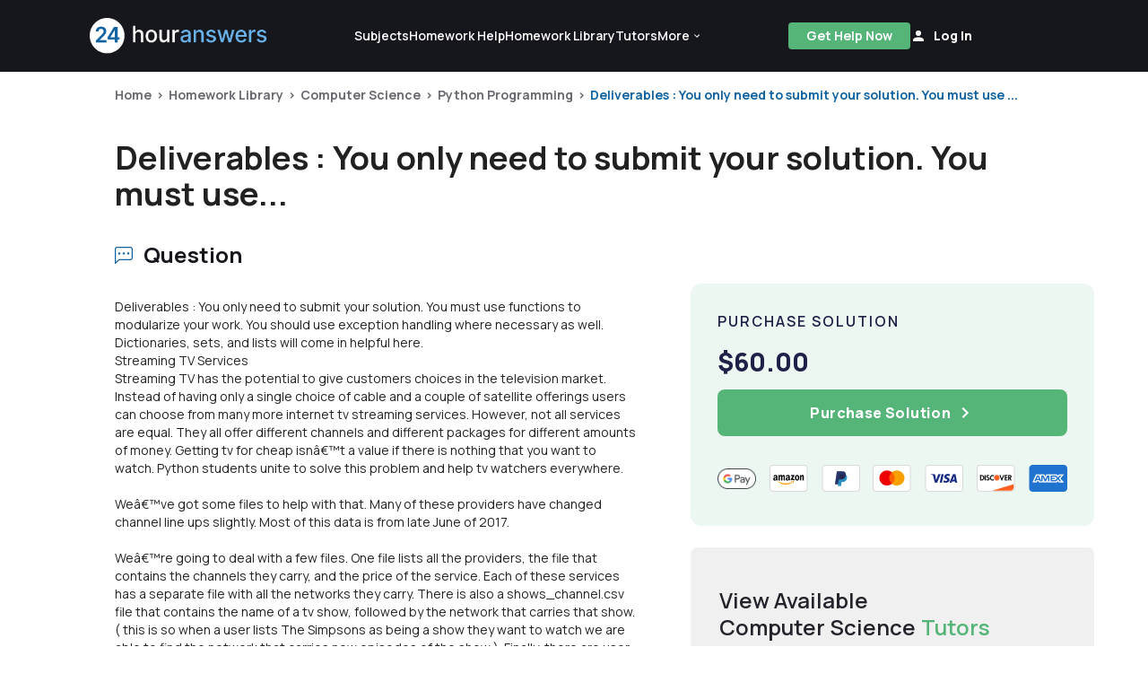

--- FILE ---
content_type: text/html; charset=UTF-8
request_url: https://www.24houranswers.com/college-homework-library/Computer-Science/Python-Programming/52140
body_size: 31248
content:
<!doctype html>
<html lang="en">

<head>
    <meta charset="utf-8" />
    <meta http-equiv="X-UA-Compatible" content="IE=edge">
    <title>Answered: Deliverables : You only need to submit yo... |24HA</title>
    <meta name="description" content="Solved: Deliverables : You only need to submit your solution. You must use functions to modularize your work. You should use exception handling where necessa..."/>
    <meta name="viewport" content="width=device-width, initial-scale=1.0">
    <meta name="csrf-token" content="OyPCIYg1LgOuL2TUp0ULigbYvqPZXtn8F2sbCmgG">
    <link rel="shortcut icon" href="https://www.24houranswers.com/2.0/favicon.png">
    <link rel="stylesheet" href="/2.0/css/app.css?id=753d81c1cb394915de86db429239baab">
    <link rel="canonical" href="https://www.24houranswers.com/college-homework-library/Computer-Science/Python-Programming/52140" />

    <meta property="og:url" content="https://www.24houranswers.com/college-homework-library/Computer-Science/Python-Programming/52140" />
<meta property="og:type" content="website" />
<meta property="og:site_name" content="24HourAnswers" />
<meta property="og:title" content="Answered: Deliverables : You only need to submit yo... |24HA" />
<meta property="og:description" content="Solved: Deliverables : You only need to submit your solution. You must use functions to modularize your work. You should use exception handling where necessa..." />
<meta property="og:image" content="https://www.24houranswers.com/2.0/images/ogimage.png" />

    <meta name="referrer" content="no-referrer">

    
    <script>
        window.default_locale = "en";
        window.fallback_locale = "en";
    </script>

            <!-- Meta Pixel Code -->
        <script>
        !function(f,b,e,v,n,t,s)
        {if(f.fbq)return;n=f.fbq=function(){n.callMethod?
        n.callMethod.apply(n,arguments):n.queue.push(arguments)};
        if(!f._fbq)f._fbq=n;n.push=n;n.loaded=!0;n.version='2.0';
        n.queue=[];t=b.createElement(e);t.async=!0;
        t.src=v;s=b.getElementsByTagName(e)[0];
        s.parentNode.insertBefore(t,s)}(window,document,'script',
        'https://connect.facebook.net/en_US/fbevents.js');
         fbq('init', '933533500832569');
        fbq('track', 'PageView');
        </script>
        <noscript>
         <img height="1" width="1"
        src="https://www.facebook.com/tr?id=933533500832569&ev=PageView
        &noscript=1"/>
        </noscript>
        <!-- End Meta Pixel Code -->

        <!-- <script type="text/javascript">window.$crisp=[];window.CRISP_WEBSITE_ID="2e4598a2-7dd8-42e4-96bc-2759df56e1a2";(function(){d=document;s=d.createElement("script");s.src="https://client.crisp.chat/l.js";s.async=1;d.getElementsByTagName("head")[0].appendChild(s);})();</script> -->
    
                            <link rel="preload" as="image" href="https://v1.24houranswers.com/download/2558de59fb3bd561/38444747776a56496455764754316f366c76634177527931617253366b6c6179462f5749334e437551714c7577686d364c326a73415a4d74374250365547713255505663554c742b5863553d.zip">
            </head>

<body>
    <div id="app">
        
        
        <v-app>
                                                <header id="header">
    <nav class="tw-w-full tw-bg-dark-1">
        <div class="tw-max-w-1440 tw-w-full tw-m-auto md:tw-px-25 tw-px-5 md:tw-py-5 tw-py-4 tw-flex tw-items-center  xl:tw-gap-9 xl:tw-justify-start tw-justify-between ">
            <a href="https://www.24houranswers.com" title="24HourAnswers">
                <img src="https://www.24houranswers.com/2.0/images/24houranswers.png" alt="24HourAnswers" class="tw-h-8 tw-max-w-165 xl:tw-max-w-full xl:tw-h-10" />
            </a>
                            <div class="tw-flex tw-justify-between xl:tw-justify-evenly xxl:tw-justify-between tw-items-center md:tw-gap-7 xl:tw-gap-2 xxl:tw-gap-7 xl:tw-flex-grow">
                    <div id="navigation" class="xl:tw-flex tw-hidden tw-justify-between tw-items-center md:tw-gap-25 xl:tw-gap-5 xxl:tw-gap-25 tw-font-semibold tw-text-white">
                        <a href="https://www.24houranswers.com/subjects" title="Subjects" class="tw-flex tw-flex-row tw-items-center tw-no-underline hover:tw-no-underline tw-text-sm white--text">
                            <span>Subjects</span>
                        </a>
                        <a href="https://www.24houranswers.com/online-tutoring" title="Online Tutoring" class="tw-hidden xxl:tw-flex tw-flex-row tw-items-center tw-no-underline hover:tw-no-underline tw-text-sm white--text">
                            <span>Online Tutoring</span>
                        </a>
                        <a href="https://www.24houranswers.com/homework-help" title="Homework Help" class="tw-flex tw-flex-row tw-items-center tw-no-underline hover:tw-no-underline tw-text-sm white--text">
                            <span>Homework Help</span>
                        </a>
                        <a href="https://www.24houranswers.com/college-homework-library" title="College Homework Library" class="tw-flex-row tw-items-center tw-no-underline hover:tw-no-underline tw-text-sm white--text">
                            <span>Homework Library</span>
                        </a>
                        <a href="https://www.24houranswers.com/tutors" title="Online Tutors" class="tw-flex-row tw-items-center tw-no-underline hover:tw-no-underline tw-text-sm white--text">
                            <span>Tutors</span>
                        </a>
                        <v-menu
                            open-on-hover
                            :close-on-content-click="false"
                            offset-y
                            :nudge-left="80"
                            content-class="has-tip tw-rounded-xl tw-shadow-1"
                        >
                            <template v-slot:activator="{ on, attrs, value }">
                                <div
                                    class="tw-flex tw-justify-between tw-items-center"
                                    :class="[value ? 'secondary--text' :  'white--text']"
                                    v-bind="attrs"
                                    v-on="on"
                                >
                                    <span class="tw-pr-0.5 tw-text-sm tw-font-semibold">
                                        More
                                    </span>
                                    <chevron-down-icon
                                      :class="[value ? 'tw-transform tw-rotate-180 tw-text-primary' : 'tw-text-white']"
                                      classes="tw-w-3 tw-h-3"
                                    ></chevron-down-icon>
                                </div>
                            </template>

                            <div
                                class="tw-relative tw-mt-4 tw-bg-white tw-p-6 tw-flex tw-flex-col tw-gap-5 tw-rounded-xl tw-text-sm tw-font-semibold"
                                style="display: none;"
                                :style="{display: $store.state.app.isReady ? 'flex' : 'none'}"
                            >
                                <div class="tw-absolute tw--top-2.5 tw-right-5 tw-w-8 tw-overflow-hidden tw-inline-block">
                                    <div class="tw-h-4 tw-w-4 tw-bg-white tw-rotate-45 tw-transform tw-origin-bottom-left"></div>
                                </div>
                                <a href="https://www.24houranswers.com/bookstore" title="Bookstore" class="tw-no-underline hover:tw-no-underline gray1--text">
                                    <span>Bookstore</span>
                                </a>
                                <a href="https://www.24houranswers.com/blog" title="Blog" class="tw-no-underline hover:tw-no-underline gray1--text">
                                    <span>Blog</span>
                                </a>
                                <a href="https://www.24houranswers.com/technical-tutoring-tips" title="Technical Tutoring Tips" class="tw-no-underline hover:tw-no-underline gray1--text">
                                    <span>Technical Tips</span>
                                </a>
                                <a href="https://www.24houranswers.com/faq" title="Frequently Asked Questions" class="tw-no-underline hover:tw-no-underline gray1--text">
                                    <span>FAQ</span>
                                </a>
                                <a
                                    href="#"
                                    title="Contact Us"
                                    class="tw-no-underline hover:tw-no-underline gray1--text"
                                    data-toggle="modal"
                                    data-target="#contact"
                                    @click="$store.dispatch('openModalAction', { type: 'contact' })"
                                >
                                    <span>Contact Us</span>
                                </a>
                            </div>
                        </v-menu>
                    </div>
                    <div class="tw-flex lg:tw-gap-7 tw-items-center">
                                                    <a
                                id="get-help-header"
                                href="https://www.24houranswers.com/homework-help"
                                title="Get Help Now"
                                class="btn btn-sm tw-bg-tertiary tw-text-white md:tw-mr-0 tw-mr-3 tw-font-bold tw-leading-none tw-tracking-normal tw-h-30 tw-px-3 lg:tw-px-5 tw-no-underline tw-pt-2.5 md:tw-pt-2"
                            >Get Help Now</a>
                        
                        <account-control :user-data='false'
                                         new-tutor-portal-url="https://www.24houranswers.com/tutor-v2/dashboard"
                                         only-icon></account-control>
                    </div>
                    <header-hamburger-menu />
                </div>
                    </div>
    </nav>
</header>
                            
            <div class="">
                <div class="tw-max-w-1440 tw-mx-auto">
    <div class="tw-flex tw-flex-col tw-w-full tw-px-5 xl:tw-px-32 tw-pt-4 tw-relative tw-max-w-1440 tw-mx-auto">
        <div class="md:tw-left-32 tw-text-sm tw-font-bold">
            <div class="breadcrumbs ">
                    <span class="tw-text-xs md:tw-text-sm"><a class="tw-text-gray" href="/" title="Home">Home</a></span>
                <span class="tw-text-xs md:tw-text-sm"><a class="tw-text-gray" href="https://www.24houranswers.com/college-homework-library" title="Homework Library">Homework Library</a></span>
                <span class="tw-text-xs md:tw-text-sm"><a class="tw-text-gray" href="https://www.24houranswers.com/college-homework-library/Computer-Science" title="Computer Science">Computer Science</a></span>
                <span class="tw-text-xs md:tw-text-sm"><a class="tw-text-gray" href="https://www.24houranswers.com/college-homework-library/Computer-Science/Python-Programming" title="Python Programming">Python Programming</a></span>
                <span class="tw-text-xs md:tw-text-sm"><a class="" href="https://www.24houranswers.com/college-homework-library/Computer-Science/Python-Programming/52140" title="Deliverables : You only need to submit your solution. You must use ...">Deliverables : You only need to submit your solution. You must use ...</a></span>
            </div>
        </div>
        <div class="tw-flex tw-flex-col tw-pt-7 md:tw-pt-10 tw-my-auto tw-gap-2">
            <h1 class="tw-text-2xl md:tw-text-4xl tw-font-bold">
                Deliverables : You only need to submit your solution. You must use...
            </h1>
        </div>
    </div>
</div>

<homework-view
    :homework='{"id":52140,"title":"Streaming TV Problems in Python","subject":"Python Programming","category":"Computer Science","status":"published","price":60,"formattedPrice":"$60.00","question":"Deliverables : You only need to submit your solution. You must use functions to modularize your work. You should use exception handling where necessary as well. Dictionaries, sets, and lists will come in helpful here.\u003Cbr \/\u003E\r\nStreaming TV Services\u003Cbr \/\u003E\r\nStreaming TV has the potential to give customers choices in the television market. Instead of having only a single choice of cable and a couple of satellite offerings users can choose from many more internet tv streaming services. However, not all services are equal. They all offer different channels and different packages for different amounts of money. Getting tv for cheap isn\u00e2\u20ac\u2122t a value if there is nothing that you want to watch. Python students unite to solve this problem and help tv watchers everywhere.\u003Cbr \/\u003E\r\n\u003Cbr \/\u003E\r\nWe\u00e2\u20ac\u2122ve got some files to help with that. Many of these providers have changed channel line ups slightly. Most of this data is from late June of 2017.\u003Cbr \/\u003E\r\n\u003Cbr \/\u003E\r\nWe\u00e2\u20ac\u2122re going to deal with a few files. One file lists all the providers, the file that contains the channels they carry, and the price of the service. Each of these services has a separate file with all the networks they carry. There is also a shows_channel.csv file that contains the name of a tv show, followed by the network that carries that show. ( this is so when a user lists The Simpsons as being a show they want to watch we are able to find the network that carries new episodes of the show ). Finally, there are user files that contain all the shows a user wants to watch, and a weight for how important the show is to them. These are all comma separated value files. Using the csv module should make it easier to deal with.\u003Cbr \/\u003E\r\n\u003Cbr \/\u003E\r\nNOTE : The test data that is used by the graders may be different than the ones you are given. Do not hard code any of the information in this file. There may not be a Direct TV Now Just Right package. Providers may have different prices, or have different networks that they carry.\u003Cbr \/\u003E\r\n\u003Cbr \/\u003E\r\nProviders csv\u003Cbr \/\u003E\r\nThis file contains all the tv providers, the file that contains the networks they carry and their price. Some will be the same providers but will have different packages. We will treat each like a separate provider. Each row of the providers.csv file contains 3 fields all separated by a comma. The first value is the name of the provider; Sling Blue, YouTube TV, etc. You will use this proper name when outputting the data. The next value is the name of the csv file that contains the networks this provider carries. The last value is the amount this service costs per month. ( Taxes may not be included )\u003Cbr \/\u003E\r\n\u003Cbr \/\u003E\r\nFor instance, if you want to now see what networks Hulu with Live TV carries, you can view that in the hulu.csv file that is given in the providers.csv.\u003Cbr \/\u003E\r\nsampleprovider.csv\u003Cbr \/\u003E\r\nThis is a sample provider. These csv files will be named from the providers.csv file. They will all have the same information in them. They all simply contain the networks that this provider carries. There is only one value in each line and that is the network. Below is a smple from dtvjr.csv file which is the file of networks that Direct TV Now Just Right provides.\u003Cbr \/\u003E\r\n \u003Cbr \/\u003E\r\nshows_channel.csv\u003Cbr \/\u003E\r\nThis is a csv file of TV shows, and the network they are on. The first value is simply the show name, the second is the Network.\u003Cbr \/\u003E\r\n\u003Cbr \/\u003E\r\nGiven a particular show you can find the network they are on. Then you can find the providers that have that network.\u003Cbr \/\u003E\r\n \u003Cbr \/\u003E\r\nUser csv files\u003Cbr \/\u003E\r\nThere are files that users have created with all the shows they like to watch. User_jlb.csv is one such file that user Jerry L Brown created. Each row in the file has 2 values.  The first value is the name of the TV show they like to watch. The second value is how the weight of how much they like a given show. For these examples the values chosen are 1, 3, and 5. However, they are integer weights and anything could be used. The higher the value, the more they like to watch the show.\u003Cbr \/\u003E\r\n\u003Cbr \/\u003E\r\nYou can see that Jerry Brown likes My 600 pound life, but weights it very low. So if they can\u00e2\u20ac\u2122t\u003Cbr \/\u003E\r\nget it in a provider it probably isn\u00e2\u20ac\u2122t a deal breaker. However, they rated the Simpsons a 5, roughly meaning they would rather have the Simpsons on a provider than 5 shows that they rated a 1.\u003Cbr \/\u003E\r\n\u003Cbr \/\u003E\r\nThere are 2 main functions your program will provide. The user will be given a choice of the two and then allowed to choose again. The first choice is to get the price per channel for all the services. The price per channel is how much it costs for each channel it offers. If I create a new streaming service and I offer 3 channels for $10, then my price per channel is $3.33\/channel.\u003Cbr \/\u003E\r\nThe output should be sorted by cost per channel from lowest to highest.\u003Cbr \/\u003E\r\n\u003Cbr \/\u003E\r\nThe second service that your program will provide is to allow the user to enter a users csv file. Since the users csv file has shows and weights of those shows we can total all the points for each provider. For instance, if the user wants to watch 2 shows and rates one a 5, and one a 1, and provider A carries both shows then the total points for that provider is 6. We calculate the cost per point for those providers and sort them from low to high. So we can see which are the best deals. Take note of all the output, since we expect all those columns to be provided.\u003Cbr \/\u003E\r\n\u003Cbr \/\u003E\r\nSpecification\u003Cbr \/\u003E\r\n\u00e2\u2014\u008f\tThe user must choose a valid menu item.\u003Cbr \/\u003E\r\n\u00e2\u2014\u008f\tIf the user chooses quit from the menu the program ends\u003Cbr \/\u003E\r\n\u00e2\u2014\u008f\tIf the user chooses 1,\u003Cbr \/\u003E\r\n\u00e2\u2014\u2039\tThe program will output the network, cost per network for all the providers sorted from low to high, the total # of networks they have, and the price.\u003Cbr \/\u003E\r\n\u00e2\u2014\u008f\tIf the user chooses 2\u003Cbr \/\u003E\r\n\u00e2\u2014\u2039\tThe program will ask for a file to open of the users favorite tv shows. If they give an invalid file then it will prompt again until they give a valid file.\u003Cbr \/\u003E\r\n\u00e2\u2014\u2039\tThe program will output the network, the total points for the users tv shows for that provider, the cost per point sorted from low to high, and the price","headline":"Deliverables : You only need to submit your solution. You must use functions to modularize your work. You should use exception handling where necessary as well. Dictionaries, sets, and lists will come in helpful here.  Streaming TV Services  Streaming TV has the potential to give customers choices in the television market. Instead of having only a single choice of cable and a couple of satellite offerings users can choose from many more internet tv streaming services. However, not all services are equal. They all offer different channels and different packages for different amounts of money. Getting tv for cheap isn\u00e2\u20ac\u2122t a value if there is nothing that you want to watch. Python students unite to solve this problem and help tv watchers everywhere.    We\u00e2\u20ac\u2122ve got some files to help with that. Many of these providers have changed channel line ups slightly. Most of this data is from late June of 2017.    We\u00e2\u20ac\u2122re going to deal with a few files. One file lists all the providers, the file that contains the channels they carry, and the price of the service. Each of these services has a separate file with all the networks they carry. There is also a shows_channel.csv file that contains the name of a tv show, followed by the network that carries that show. ( this is so when a user lists The Simpsons as being a show they want to watch we are able to find the network that carries new episodes of the show ). Finally, there are user files that contain all the shows a user wants to watch, and a weight for how important the show is to them. These are all comma separated value files. Using the csv module should make it easier to deal with.    NOTE : The test data that is used by the graders may be different than the ones you are given. Do not hard code any of the information in this file. There may not be a Direct TV Now Just Right package. Providers may have different prices, or have different networks that they carry.    Providers csv  This file contains all the tv providers, the file that contains the networks they carry and their price. Some will be the same providers but will have different packages. We will treat each like a separate provider. Each row of the providers.csv file contains 3 fields all separated by a comma. The first value is the name of the provider; Sling Blue, YouTube TV, etc. You will use this proper name when outputting the data. The next value is the name of the csv file that contains the networks this provider carries. The last value is the amount this service costs per month. ( Taxes may not be included )    For instance, if you want to now see what networks Hulu with Live TV carries, you can view that in the hulu.csv file that is given in the providers.csv.  sampleprovider.csv  This is a sample provider. These csv files will be named from the providers.csv file. They will all have the same information in them. They all simply contain the networks that this provider carries. There is only one value in each line and that is the network. Below is a smple from dtvjr.csv file which is the file of networks that Direct TV Now Just Right provides.     shows_channel.csv  This is a csv file of TV shows, and the network they are on. The first value is simply the show name, the second is the Network.    Given a particular show you can find the network they are on. Then you can find the providers that have that network.     User csv files  There are files that users have created with all the shows they like to watch. User_jlb.csv is one such file that user Jerry L Brown created. Each row in the file has 2 values.  The first value is the name of the TV show they like to watch. The second value is how the weight of how much they like a given show. For these examples the values chosen are 1, 3, and 5. However, they are integer weights and anything could be used. The higher the value, the more they like to watch the show.    You can see that Jerry Brown likes My 600 pound life, but weights it very low. So if they can\u00e2\u20ac\u2122t  get it in a provider it probably isn\u00e2\u20ac\u2122t a deal breaker. However, they rated the Simpsons a 5, roughly meaning they would rather have the Simpsons on a provider than 5 shows that they rated a 1.    There are 2 main functions your program will provide. The user will be given a choice of the two and then allowed to choose again. The first choice is to get the price per channel for all the services. The price per channel is how much it costs for each channel it offers. If I create a new streaming service and I offer 3 channels for $10, then my price per channel is $3.33\/channel.  The output should be sorted by cost per channel from lowest to highest.    The second service that your program will provide is to allow the user to enter a users csv file. Since the users csv file has shows and weights of those shows we can total all the points for each provider. For instance, if the user wants to watch 2 shows and rates one a 5, and one a 1, and provider A carries both shows then the total points for that provider is 6. We calculate the cost per point for those providers and sort them from low to high. So we can see which are the best deals. Take note of all the output, since we expect all those columns to be provided.    Specification  \u00e2\u2014\u008f\tThe user must choose a valid menu item.  \u00e2\u2014\u008f\tIf the user chooses quit from the menu the program ends  \u00e2\u2014\u008f\tIf the user chooses 1,  \u00e2\u2014\u2039\tThe program will output the network, cost per network for all the providers sorted from low to high, the total # of networks they have, and the price.  \u00e2\u2014\u008f\tIf the user chooses 2  \u00e2\u2014\u2039\tThe program will ask for a file to open of the users favorite tv shows. If they give an invalid file then it will prompt again until they give a valid file.  \u00e2\u2014\u2039\tThe program will output the network, the total points for the users tv shows for that provider, the cost per point sorted from low to high, and the price","transcribed":"","answer":"Check the file: Solution.zip","teaser":"# Main program loop\u003Cbr \/\u003E\r\nwhile True:\u003Cbr \/\u003E\r\n\u0026nbsp;  \u0026nbsp; # Print menu\u003Cbr \/\u003E\r\n\u0026nbsp;  \u0026nbsp; print(\u0026quot;{:\u0026gt;53}\u0026quot;.format(\u0026quot;Streaming Service Comparison\u0026quot;))\u003Cbr \/\u003E\r\n\u0026nbsp;  \u0026nbsp; print(\u0026quot;1. Get Price per channel for all services\u0026quot;)\u003Cbr \/\u003E\r\n\u0026nbsp;  \u0026nbsp; print(\u0026quot;2. Get Weighted comparison for user file\u0026quot;)\u003Cbr \/\u003E\r\n\u0026nbsp;  \u0026nbsp; print(\u0026quot;Q. Quit\u0026quot;)\u003Cbr \/\u003E\r\n\u0026nbsp;  \u0026nbsp; choice = input(\u0026quot;==\u0026gt; \u0026quot;)\u003Cbr \/\u003E\r\n\u0026nbsp;  \u0026nbsp; # Detect incorrect input\u003Cbr \/\u003E\r\n\u0026nbsp;  \u0026nbsp; if choice.upper() not in [\u00271\u0027,\u00272\u0027,\u0027Q\u0027]:\u003Cbr \/\u003E\r\n\u0026nbsp;  \u0026nbsp;\u0026nbsp;  \u0026nbsp;  print(\u0026quot;You must choose a value from 1, 2, Q\\n\u0026quot;)\u003Cbr \/\u003E\r\n\u0026nbsp;  \u0026nbsp;\u0026nbsp;  \u0026nbsp;  continue\u003Cbr \/\u003E\r\n\u0026nbsp;  \u0026nbsp; print(\u0026quot;\u0026quot;)\u003Cbr \/\u003E\r\n\u0026nbsp;  \u0026nbsp; # Process choice 1\u003Cbr \/\u003E\r\n\u0026nbsp;  \u0026nbsp; if choice == \u00271\u0027:\u003Cbr \/\u003E\r\n\u0026nbsp;  \u0026nbsp;\u0026nbsp;  \u0026nbsp;  services = []\u003Cbr \/\u003E\r\n\u0026nbsp;  \u0026nbsp;\u0026nbsp;  \u0026nbsp;  # Get cost data from providers csv file\u003Cbr \/\u003E\r\n\u0026nbsp;  \u0026nbsp;\u0026nbsp;  \u0026nbsp;  for line in open(\u0026quot;providers.csv\u0026quot;):\u003Cbr \/\u003E\r\n\u0026nbsp;  \u0026nbsp;\u0026nbsp;  \u0026nbsp;\u0026nbsp;  \u0026nbsp;\u0026nbsp;  \u0026nbsp;service, pfile, price = line.strip().split(\u0026quot;, \u0026quot;)\u003Cbr \/\u003E\r\n\u0026nbsp;  \u0026nbsp;\u0026nbsp;  \u0026nbsp;\u0026nbsp;  \u0026nbsp;\u0026nbsp;  \u0026nbsp;channels = len(open(pfile).readlines())\u003Cbr \/\u003E\r\n\u0026nbsp;  \u0026nbsp;\u0026nbsp;  \u0026nbsp;\u0026nbsp;  \u0026nbsp;\u0026nbsp;  \u0026nbsp;cpc = float(price)\/channels\u003Cbr \/\u003E\r\n\u0026nbsp;  \u0026nbsp;\u0026nbsp;  \u0026nbsp;\u0026nbsp;  \u0026nbsp;\u0026nbsp;  \u0026nbsp;services.append((service, cpc, channels, price))","url":"https:\/\/www.24houranswers.com\/college-homework-library\/Computer-Science\/Python-Programming\/52140","url_portal":"https:\/\/www.24houranswers.com\/account\/college-homework-library\/Computer-Science\/Python-Programming\/52140","questionFiles":[{"id":339661,"filename":"Data.zip","ext":"zip","link":"https:\/\/v1.24houranswers.com\/download\/2558de59fb3bd561\/38444747776a56496455764754316f366c76634177527931617253366b6c6179462f5749334e437551714c7577686d364c326a73415a4d74374250365547713255505663554c742b5863553d.zip"}],"teaserFiles":[],"solutionFiles":[{"id":339663,"filename":"Solution.zip","ext":"zip","link":"https:\/\/v1.24houranswers.com\/download\/f2544c6b61e023cc\/4b4565634d59745a453665376d764b735a4d676b6e786b79493358736d726656585238416e5a4a774b4d38514f5869426f68764a4e6444565673416d7a5349335143786b614947686b45493d.zip"}]}'
    :purchased='false'
    :similar-homework='[{"title":"Intertemporal Decision Making Under Interest Rate Uncertainty","status":"published","teaser":"\u0026quot;\u0026quot;\u0026quot;\u003Cbr \/\u003E\r\n@author:\u003Cbr \/\u003E\r\n\u0026quot;\u0026quot;\u0026quot;\u003Cbr \/\u003E\r\nimport sys\u003Cbr \/\u003E\r\nfrom numpy import random, linspace, mean, sqrt, pi\u003Cbr \/\u003E\r\nimport numpy as np\u003Cbr \/\u003E\r\nimport pandas as pd\u003Cbr \/\u003E\r\nimport scipy.special\u003Cbr \/\u003E\r\nimport multiprocessing as mp\u003Cbr \/\u003E\r\n\u003Cbr \/\u003E\r\ndef expectMC(P, c, alpha, Ntot):\u003Cbr \/\u003E\r\n\u0026nbsp;  \u0026nbsp; expr = np.zeros(Ntot, dtype=float)\u003Cbr \/\u003E\r\n\u0026nbsp;  \u0026nbsp; i = 0\u003Cbr \/\u003E\r\n\u0026nbsp;  \u0026nbsp; while (i\u0026lt;Ntot):\u003Cbr \/\u003E\r\n\u0026nbsp;  \u0026nbsp;\u0026nbsp;  \u0026nbsp;  Pq = random.normal(P, sqrt(0.01),1)\u003Cbr \/\u003E\r\n\u0026nbsp;  \u0026nbsp;\u0026nbsp;  \u0026nbsp;  dif1 = 4000-Pq*c\u003Cbr \/\u003E\r\n\u0026nbsp;  \u0026nbsp;\u0026nbsp;  \u0026nbsp;  if (dif1\u0026gt;0):\u003Cbr \/\u003E\r\n\u0026nbsp;  \u0026nbsp;\u0026nbsp;  \u0026nbsp;\u0026nbsp;  \u0026nbsp;\u0026nbsp;  \u0026nbsp;expr[i] = (dif1\/c)**(alpha-1)*Pq\u003Cbr \/\u003E\r\n\u0026nbsp;  \u0026nbsp;\u0026nbsp;  \u0026nbsp;\u0026nbsp;  \u0026nbsp;\u0026nbsp;  \u0026nbsp;i += 1\u003Cbr \/\u003E\r\n\u0026nbsp;  \u0026nbsp; return mean(expr)\u003Cbr \/\u003E\r\n\u003Cbr \/\u003E\r\ndef expectMC100(P, c, alpha):\u003Cbr \/\u003E\r\n\u0026nbsp;  \u0026nbsp; return expectMC(P, c, alpha, 100)\u003Cbr \/\u003E\r\ndef expectMC1000(P, c, alpha):\u003Cbr \/\u003E\r\n\u0026nbsp;  \u0026nbsp; return expectMC(P, c, alpha, 1000)\u003Cbr \/\u003E\r\ndef expectMC10000(P, c, alpha):\u003Cbr \/\u003E\r\n\u0026nbsp;  \u0026nbsp; return expectMC(P, c, alpha, 10000)\u003Cbr \/\u003E\r\n\u003Cbr \/\u003E\r\ndef nonZero(x):\u003Cbr \/\u003E\r\n\u0026nbsp;  \u0026nbsp; if (x == 0):\u003Cbr \/\u003E\r\n\u0026nbsp;  \u0026nbsp;\u0026nbsp;  \u0026nbsp;  return 0\u003Cbr \/\u003E\r\n\u0026nbsp;  \u0026nbsp; else:\u003Cbr \/\u003E\r\n\u0026nbsp;  \u0026nbsp;\u0026nbsp;  \u0026nbsp;  return 1","price":78,"purchase_count":0,"url":"https:\/\/www.24houranswers.com\/college-homework-library\/Computer-Science\/Python-Programming\/60364","student_url":"https:\/\/www.24houranswers.com\/account\/college-homework-library\/Computer-Science\/Python-Programming\/60364","category":"Computer Science","formattedPrice":"$78.00","headline":"Assignment 6:  Intertemporal Decision Making  under Interest Rate Uncertainty  Introduction Numerical Differentiation Lab Assignment 5 Numerical Integration Lab Assignment 6 Final Project  Experiment \u0026amp; Data Generating Process  I Recall the setting and experiment in Assignment 4.  I Assume that the subjects now solve:  EU(ct  , ct+k ) = c  \u00ce\u00b1  t + \u00ce\u00b2  1lt=0 \u00ce\u00b4  kE[c  \u00ce\u00b1  t+k  ]  s.t. Pc\u00cb\u0153  t + ct+k = 4000  P\u00cb\u0153 = P + \u000f, \u000f \u00e2\u02c6\u00bc N(0, 0.01)  I Now, there is an interest rate uncertainty.  I Euler equation:  \u00ce\u00b2  1lt=0 \u00ce\u00b4  kE  \u0026quot;\u0012  4000 \u00e2\u02c6\u2019 Pc\u00cb\u0153  t  ct  \u0013(\u00ce\u00b1\u00e2\u02c6\u20191)  P\u00cb\u0153  #  \u00e2\u02c6\u2019 1 = 0  I Parameters: \u00ce\u00b2: present biasness, \u00ce\u00b4: discount factor, \u00ce\u00b1:  curvature (IES = 1\/(1 \u00e2\u02c6\u2019 \u00ce\u00b1)).  I Data: wi,q \u00e2\u2030\u00a1 {ci,tq  , tq, kq, Pq} (i: individual; q: question) 97 \/ 100  Assignment  Aim. Get accustomed to several numerical intergation methods and experience  computational burdens.  Note. Use the newly distributed data, which is different from the data you have  used in the previous assignments.  Task. Given wi,q, obtain parameter values \u00ce\u00b8\u00cb\u2020 = ( \u00ce\u00b2, \u00cb\u2020 \u00ce\u00b4,\u00cb\u2020 \u00ce\u00b1\u00cb\u2020) which minimize the  following function:  QN (\u00ce\u00b8) =  X  i,q  \u0026quot;  \u00ce\u00b2  1ltq=0 \u00ce\u00b4  kq E  \u0014\u0012 4000 \u00e2\u02c6\u2019 P\u00cb\u0153  qci,tq  ci,tq  \u0013(\u00ce\u00b1\u00e2\u02c6\u20191)  P\u00cb\u0153  q  \u0015  \u00e2\u02c6\u2019 1  #2  by searching over 18000 grid points:  \u00ce\u00b2 \u00e2\u02c6\u02c6 [0.7, 1] \u00c3\u2014 \u00ce\u00b4 \u00e2\u02c6\u02c6 [0.8, 1] \u00c3\u2014 \u00ce\u00b1 \u00e2\u02c6\u02c6 [0.5, 0.8] with interval size 0.01.  I For computing the expectation part, use the following methods:  (a) Monte Carlo (the crude way): Try 100, 1000, and 10000 for the  number of draws.  (b) Gauss-Hermite: Use scipy.special.roots hermite for  obtaining Gauss-Hermite nodes and weghts.  I (Optional) Simulate a data using the obtained parameters and  re-estimate the parameters with the simulated data."},{"title":"Computer Science Python Programming Assignment","status":"published","teaser":"import os  # used to check if the temporary file exists or not\u003Cbr \/\u003E\r\nimport math  # needed for pi constant and pow\u003Cbr \/\u003E\r\nimport time  # needed to report the execution time of the first problem\u003Cbr \/\u003E\r\nimport tempfile  # needed for crating temporary files\u003Cbr \/\u003E\r\n\u003Cbr \/\u003E\r\nimport pandas as pd # used to create csv files (I wrote functions to create csv files both manually and using pandas)\u003Cbr \/\u003E\r\n\u003Cbr \/\u003E\r\n# install pandas package\u003Cbr \/\u003E\r\nos.system(\u0027pip install pandas\u0027)\u003Cbr \/\u003E\r\n\u003Cbr \/\u003E\r\n\u003Cbr \/\u003E\r\n#\u0026nbsp;  \u0026nbsp;problem 1\u003Cbr \/\u003E\r\ndef play_fizz_buzz():\u003Cbr \/\u003E\r\n\u0026nbsp;  \u0026nbsp; \u0026quot;\u0026quot;\u0026quot;\u0026quot;\u003Cbr \/\u003E\r\n\u0026nbsp;  \u0026nbsp; This function \u0026quot;plays\u0026quot; the FizzBuzz game for the numbers between 1 and 100 and,\u003Cbr \/\u003E\r\n\u0026nbsp;  \u0026nbsp;  at the end, it displays the execution time of the game\u003Cbr \/\u003E\r\n\u0026nbsp;  \u0026nbsp; \u0026quot;\u0026quot;\u0026quot;\u003Cbr \/\u003E\r\n\u003Cbr \/\u003E\r\n\u0026nbsp;  \u0026nbsp; start_time = time.time()  # get the time before \u0026quot;playing\u0026quot; the game\u003Cbr \/\u003E\r\n\u0026nbsp;  \u0026nbsp; # generate the numbers from 1 to 100 inclusive, I am using a for statement and the range function\u003Cbr \/\u003E\r\n\u0026nbsp;  \u0026nbsp; # here is where I found additional info about the range function https:\/\/www.w3schools.com\/python\/ref_func_range.asp\u003Cbr \/\u003E\r\n\u003Cbr \/\u003E\r\n\u0026nbsp;  \u0026nbsp; for num in range(1, 101):  # I have put 101 because the range function does not include the last param\u003Cbr \/\u003E\r\n\u0026nbsp;  \u0026nbsp;\u0026nbsp;  \u0026nbsp;  if num % 5 == 0 and num % 3 == 0:  # if the number is divisible by 5 and 3\u003Cbr \/\u003E\r\n\u0026nbsp;  \u0026nbsp;\u0026nbsp;  \u0026nbsp;\u0026nbsp;  \u0026nbsp;\u0026nbsp;  \u0026nbsp;print(\u0026quot;FizzBuzz\u0026quot;)\u003Cbr \/\u003E\r\n\u0026nbsp;  \u0026nbsp;\u0026nbsp;  \u0026nbsp;  elif num % 5 == 0:  # if the number is divisible by 5\u003Cbr \/\u003E\r\n\u0026nbsp;  \u0026nbsp;\u0026nbsp;  \u0026nbsp;\u0026nbsp;  \u0026nbsp;\u0026nbsp;  \u0026nbsp;print(\u0026quot;Buzz\u0026quot;)\u003Cbr \/\u003E\r\n\u0026nbsp;  \u0026nbsp;\u0026nbsp;  \u0026nbsp;  elif num % 3 == 0:  # if the number is divisible by 3\u003Cbr \/\u003E\r\n\u0026nbsp;  \u0026nbsp;\u0026nbsp;  \u0026nbsp;\u0026nbsp;  \u0026nbsp;\u0026nbsp;  \u0026nbsp;print(\u0026quot;Fizz\u0026quot;)\u003Cbr \/\u003E\r\n\u0026nbsp;  \u0026nbsp;\u0026nbsp;  \u0026nbsp;  else:\u003Cbr \/\u003E\r\n\u0026nbsp;  \u0026nbsp;\u0026nbsp;  \u0026nbsp;\u0026nbsp;  \u0026nbsp;\u0026nbsp;  \u0026nbsp;print(num)\u003Cbr \/\u003E\r\n\u003Cbr \/\u003E\r\n\u0026nbsp;  \u0026nbsp; end_time = time.time()  # get the time after \u0026quot;playing\u0026quot; the game\u003Cbr \/\u003E\r\n\u0026nbsp;  \u0026nbsp; # compute the execution time in seconds\u003Cbr \/\u003E\r\n\u0026nbsp;  \u0026nbsp; exec_time = end_time - start_time\u003Cbr \/\u003E\r\n\u0026nbsp;  \u0026nbsp; print(\u0027The execution time of the FizzBuzz game is \u0027, exec_time, \u0027 seconds\u0027)","price":25,"purchase_count":0,"url":"https:\/\/www.24houranswers.com\/college-homework-library\/Computer-Science\/Python-Programming\/114230","student_url":"https:\/\/www.24houranswers.com\/account\/college-homework-library\/Computer-Science\/Python-Programming\/114230","category":"Computer Science","formattedPrice":"$25.00","headline":"In a single file called `hw3.py` write one Python function to do each of the following:  1. Play the FizzBuzz game with the numbers 1-100, inclusive. This is a well-known intro  task to get you comfortable with basic control flow logic (hint: in Python, \u0026quot;else if\u0026quot; is  written as \u0026quot;elif\u0026quot;)  a. Print the numbers 1-100, replacing all numbers divisible by 3 by \u0026quot;Fizz\u0026quot;, all  numbers divisible by 5 by \u0026quot;Buzz\u0026quot;, and all numbers divisible by both with  \u0026quot;FizzBuzz\u0026quot;.  b. At the end, print the time (in seconds) that it took for your program to do the  above.  V=  2. The above is the formula for the volume of a sphere. Given a number R as input, return  the volume of a sphere with radius R.  Title, Author, ISBN13, Pages  1984, George Orwell, 978-0451524935, 268  Animal Farm, George Orwell, 978-0451526342, 144  Brave New World, Aldous Huxley, 978-0060929879, 288  Fahrenheit 451, Ray Bradbury, 978-0345342966 208  Jane Eyre, Charlotte Bronte, 978-0142437209, 532  Wuthering Heights, Emily Bronte, 978-0141439556, 416  Agnes Grey, Anne Bronte, 978-1593083236, 256  Walden, Henry David Thoreau, 978-1420922615, 156  Walden Two, B. F. Skinner, 978-0872207783, 301  \u0026quot;Eats, Shoots \u0026amp; Leaves\u0026quot;, Lynne Truss, 978-1592400874,209  3. Comma-separated values (CSV) is a popular format for storing data. An example  excerpt of a .CSV file is shown above. Given a dictionary that maps each of the column  names in the above (\u0026quot;Title\u0026quot;, \u0026quot;Author\u0026quot;, \u0026quot;ISBN13\u0026quot;, \u0026quot;Pages\u0026quot;) to a list of values (e.g. [\u0026quot;1984\u0026quot;,  \u0026quot;Animal Farm\u0026quot;, ...]), write a CSV file containing that information in the form shown  above, and return the filename.  4. Do the reverse of the above; given a CSV filename with the formatting from question 3,  return a dictionary that maps column names to lists of values in that column.  5. Often, when testing functions that write or read from files, we want to create temporary  resources that will be automatically cleaned up at the end of a test, since unit tests will  often run thousands of times in the span of a couple days. Combine questions 3 and 4  into a single function (so it will take a dictionary and return the same dictionary, after  writing to and reading from a file). The twist is that you must use the `tempfile` library  (https:\/\/docs.python.org\/3\/library\/tempfile.html) to make sure the CSV you create and  read from is automatically cleaned up at the end of the function!"},{"title":"Python Programming Questions","status":"published","teaser":"class Bus():\u003Cbr \/\u003E\r\n\u0026nbsp;  \u0026nbsp; \u0026quot;\u0026quot;\u0026quot;docstring for Bus\u0026quot;\u0026quot;\u0026quot;\u003Cbr \/\u003E\r\n\u003Cbr \/\u003E\r\n\u0026nbsp;  \u0026nbsp; def __init__(self, name, max_people, speed_fps):\u003Cbr \/\u003E\r\n\u0026nbsp;  \u0026nbsp;\u0026nbsp;  \u0026nbsp;  self.name = name\u003Cbr \/\u003E\r\n\u0026nbsp;  \u0026nbsp;\u0026nbsp;  \u0026nbsp;  self.max_people = max_people\u003Cbr \/\u003E\r\n\u0026nbsp;  \u0026nbsp;\u0026nbsp;  \u0026nbsp;  self.num_people = 0\u003Cbr \/\u003E\r\n\u0026nbsp;  \u0026nbsp;\u0026nbsp;  \u0026nbsp;  self.speed_fps = speed_fps\u003Cbr \/\u003E\r\n\u003Cbr \/\u003E\r\n\u0026nbsp;  \u0026nbsp; def __str__(self):\u003Cbr \/\u003E\r\n\u0026nbsp;  \u0026nbsp;\u0026nbsp;  \u0026nbsp;  speed_mph = self.speed_fps * 0.68181818\u003Cbr \/\u003E\r\n\u0026nbsp;  \u0026nbsp;\u0026nbsp;  \u0026nbsp;  return \u0026quot;Bus named {0:s} with {1:d} people will travel at {2:.2f}mph\u0026quot;.\\\u003Cbr \/\u003E\r\n\u0026nbsp;  \u0026nbsp;\u0026nbsp;  \u0026nbsp;\u0026nbsp;  \u0026nbsp;\u0026nbsp;  \u0026nbsp;format(self.name, self.num_people, speed_mph)\u003Cbr \/\u003E\r\n\u003Cbr \/\u003E\r\n\u0026nbsp;  \u0026nbsp; def time_to_travel(self, distance_feet):\u003Cbr \/\u003E\r\n\u0026nbsp;  \u0026nbsp;\u0026nbsp;  \u0026nbsp;  time = distance_feet \/\/ self.speed_fps\u003Cbr \/\u003E\r\n\u0026nbsp;  \u0026nbsp;\u0026nbsp;  \u0026nbsp;  return time\u003Cbr \/\u003E\r\n\u003Cbr \/\u003E\r\n\u0026nbsp;  \u0026nbsp; def load_people(self, num_people):\u003Cbr \/\u003E\r\n\u0026nbsp;  \u0026nbsp;\u0026nbsp;  \u0026nbsp;  if num_people + self.num_people \u0026gt; self.max_people:\u003Cbr \/\u003E\r\n\u0026nbsp;  \u0026nbsp;\u0026nbsp;  \u0026nbsp;\u0026nbsp;  \u0026nbsp;\u0026nbsp;  \u0026nbsp;return False\u003Cbr \/\u003E\r\n\u0026nbsp;  \u0026nbsp;\u0026nbsp;  \u0026nbsp;  else:\u003Cbr \/\u003E\r\n\u0026nbsp;  \u0026nbsp;\u0026nbsp;  \u0026nbsp;\u0026nbsp;  \u0026nbsp;\u0026nbsp;  \u0026nbsp;self.num_people += num_people\u003Cbr \/\u003E\r\n\u0026nbsp;  \u0026nbsp;\u0026nbsp;  \u0026nbsp;\u0026nbsp;  \u0026nbsp;\u0026nbsp;  \u0026nbsp;return True\u003Cbr \/\u003E\r\n\u003Cbr \/\u003E\r\n\u0026nbsp;  \u0026nbsp; def unload_people(self, num_people):\u003Cbr \/\u003E\r\n\u0026nbsp;  \u0026nbsp;\u0026nbsp;  \u0026nbsp;  if num_people \u0026gt; self.num_people:\u003Cbr \/\u003E\r\n\u0026nbsp;  \u0026nbsp;\u0026nbsp;  \u0026nbsp;\u0026nbsp;  \u0026nbsp;\u0026nbsp;  \u0026nbsp;return False\u003Cbr \/\u003E\r\n\u0026nbsp;  \u0026nbsp;\u0026nbsp;  \u0026nbsp;  else:\u003Cbr \/\u003E\r\n\u0026nbsp;  \u0026nbsp;\u0026nbsp;  \u0026nbsp;\u0026nbsp;  \u0026nbsp;\u0026nbsp;  \u0026nbsp;self.num_people","price":30,"purchase_count":0,"url":"https:\/\/www.24houranswers.com\/college-homework-library\/Computer-Science\/Python-Programming\/46170","student_url":"https:\/\/www.24houranswers.com\/account\/college-homework-library\/Computer-Science\/Python-Programming\/46170","category":"Computer Science","formattedPrice":"$30.00","headline":"Background: Classes allow us to define new types for Python. We can first think of a class as defining a new  container - instead of a list, tuple, set, or dictionary, we can have our own collection of values, each with  a chosen name. We can then read out a value or update a value, much like reading or replacing the values in a  list or dictionary. But we can also put methods in a class definition, giving us a way to specify the exact ways  we should interact with values of this new type.  Once we have created a class definition, we can create as many objects of the new type as we want and use  them in our programs. We can create entirely new types during the design phase of writing a program. This  enables us to think in terms of types (and instances of types) that better model what we see in the real world,  instead of endlessly relying on lists or dictionaries (and having to remember exactly how we intended to use  those things as proxies for the values we actually had in mind).  Problem Statement: You will create world with towns, busses, and exciting journeys! This will require some  proscribed class definitions. Some of the classes build upon each other - this is an example of aggregation.  Restrictions  We\u0027ve finally learned a substantial bit of programming! On this assignment, don\u0027t import anything except math;  other than that you should be able to use any built-ins that you want; the project focuses on class structure, so  there\u0027s not likely to be things that would make for any shortcuts.  Additional Requirement: Unless specified, your functions should not have any \u0026quot;side effects\u0026quot; (i.e. they may  not impact variables passed into the function\/method).  Procedure  Complete the class definitions as described; you can test your code with the included testing file:  Invoke it as with prior assignments: python tester6p.py yourcode.py  You can also test individual parts of the code, but note that you either want to type a class name or the  name of a batch of test cases. You can either use the class name to test init ,  str  , and  eq  (any \u0027basic functionality\u0027 tests), or the other method names from Bus, Town, and Journey classes:  python3 tester6p.py yourcode.py Bus  python3 tester6p.py yourcode.py unload_people  python3 tester6p.py yourcode.py Bus Town Journey add_destination  You can also run your code in interactive mode:  python -1 yourcode.py  Classes  Many of the methods required below are very regular - after you\u0027ve seen one init - method on this program,  you\u0027ve sort of seen them all. While there might be a bit more typing than usual, the amount of mental work to  \u0026quot;solve the puzzle\u0026quot; should be a bit minimal once you get used to the patterns. You will be writing four classes  (Bus, Town, and Journey). Make sure you understand what these represent and how they relate to each other  before continuing.  Bus class:  Instance variables:  name  :: string  # the name of the bus  max_people  :: int  # the maximum number of people the bus can transport  num_people  : int  # the number of people currently on the bus  speed_fps  :: int  # how fast the bus travels (in feet per second)  Methods:  init _self, name, max_people, speed_fps) : constructor, initializes all instance variables,  num_people should default to 0 when a bus is created with the constructor.  Assumptions:  speed_fps and max_people will always be a non-negative number  name will be a non-empty string  str (self) : returns string representation with this format:  \u0026quot;Bus named GreyDog with 5 people will travel at 10. 20mph\u0026quot;  Notes:  The quotes in the example are just our string boundaries! The first character in the  above example is B.  This method reports num_people (NOT max_people).  Bus speed is converted to mile per hour and always presented with 2 digits after the  decimal point.  time_to_travel(self, distance_feet) : Returns how long (in whole seconds) this bus will take to  travel distance_feet (distance in feet).  Notes and Assumptions:  This always returns an integer - you could use integer division (\/\/) or normal  division followed by int conversion to truncate the fractional part.  You can assume that distance_feet is always a non-negative integer.  load_people(self, num_people) :: Attempts to put num_people onto the bus and update num_people.  If the number of people supplied would not fit on the bus, return False and do not change the  number of people currently on the bus. [You may imagine this as \u0026quot;the people get into a fight and no  one is allowed on the bus\u0026quot;.]  Note and Assumptions:  You can assume that num_people is always a non-negative integer.  This function should return True if the people were loaded on the bus.  unload_people(self) num_people) : Attempts to remove num_people from the bus. If the number of  people supplied is larger than the number of people on the bus currently, return False and do not  change the number of people currently on the bus. [You may imagine this as \u0026quot;the people are so  confused by the request that they just stay where they are looking confused\u0026quot;.]  Note and Assumptions:  You can assume that num_people is always a non-negative integer.  This function should return True if the people were unloaded from the bus.  Town class:  Instance variables:  name  : string  # the name of the town  loc_x  : int  # the town\u0027s x location (in an x-y-coordinate system)  loc_y  :: int  # the town\u0027s y location (in an (-y-coordinate system)  stop_time  :: int  # how long (in number of seconds) buss stop in this town  Methods:  init_(self, name, loc_x, loc_y stop_time) :: constructor, initializes all instance variables.  Assumption: All incoming arguments are good; there is no need to perform any checking.  str_(self) : returns string representation with this format (note, the quotes in the example are  just our string boundaries! The first character in this example string is N):  \u0026quot;Smithfield (0,3). Exchange time: 5.00 minutes\u0026quot;  Notes:  The (0,3) in the example above are the coordinates of the town.  Stop time is converted to number of minutes with 2 digits after the decimal point.  eq (self, other) :: Override the == method for Town objects; returns True or False. Cities  should be \u0026quot;equal\u0026quot; to each other if they are at the same location (loc_x and loc_y), regardless of their  name or stop time. For example, wn(\u0026quot;Smithfield\u0026quot;, 0, e, 0) and Town(\u0026quot;Smithy\u0026quot;, 0, 0, 10)  would be the same since they are physically located in the same location.  distance_to_town(self, town) #: Returns the distance between two towns (based on their x and y  locations) as a float (no truncating). Remember: a\u00c2\u00b2 + b2-ci  Journey class:  Instance variables:  bus  : Bus  # the bus making the journey  destinations  : list of Town objects  # the towns the bus will visit, in order  start_time  :: int  # the time the bus will begin its journey  # (in seconds since January 1\u0026quot;, 1970)  Note: Why Thursday, Jan. 1st 1970?  See: https:\/\/en.wikipedia.org\/wiki\/Unix time  Methods:  init_(self, bus, destinations=None, start_time=0) :: constructor, initializes all instance  variables. When no list of towns is supplied, this creates an empty list as destinations,  Assumption: You may assume bus is of type Bus, destinations is of type list (or the  default None), and destinations contains only instances of Town.  str (self) :: returns string representation with this format (when printed out):  Journey with 3 stops:  Philadelphia (0,0). Exchange time: 30.00 minutes  Smithfield (0,22). Exchange time: 10.00 minutes  Boston (22,22). Exchange time: 5.00 minutes  Bus Information: Bus named GreyDog with 5 people will travel at 15.00mph  Notes:  Each town in the destinations is presented on a separate line, starting with a tab  The bus information is the last line and ends with a newline  Hints:  You should reuse the string formatting for Bus and Town objects instead of defining  them again!  Look at the sample run (and tester file) for more examples!  add_destination(self town) : Appends a town to the list of destinations and returns None.  Assumption: You may assume town is an instance of Town.  town_in_journey(self, town) :: Determines if a town is one of the destinations in the journey.  Returns a boolean. Assumption: You may assume town is an instance of Town.  check_journey_includes(self, start_town, dest_town) : Check if the journey will include travel  from the start_towr to the Stops are acceptable in between the two towns. Returns a  boolean.  Hints and Assumptions:  There are many ways to solve this problem, but the list\u0027s index() method might be  helpful here, but make sure you know how to handle the exceptions it might raise!  You may assume towns are instances of Town.  total_journey_distance(self) Returns the total distance traveled (in feet as a float).  town_arrival_time(self, town) Returns the time at which the bus will arrive at a given town. It  returns an integer - whole seconds since January 1st, 1970 (similar to how we specify start_time of  the journey). Returns None if town is not included in journey. If the town is visited more than once on  the journey, the first time the town is visited should be returned. You may assume town is an instance  of Town. The arrival time can be computed by:  Stop Time at  Journey Time  Stop Time at  Start Town  to Second  Second Town  Town  Start City arrival  Start City  2nd City  2nd City  Arrival at City  time (start_time)  departure time  arrival time  departure time  of Interest  town_departure_time(self town) : Returns the time at which the bus will leave the given town. It  returns an integer - whole seconds since January 1st, 1970. Returns None if town is not included in  journey. If the town is visited more than once on the journey, the last time the bus leaves the town  should be returned. You may assume town is an instance of Town.  4  total_journey_time(self) :: Returns the total time taken on the journey (in seconds). This is the  departure time of the last town minus the start time of the journey.  all_people_accommodated(self unload_list, load_list) :: Given a list with the number of  people unloading at each town, and a list of the number of people boarding the bus at each town,  determine if all people can be accommodated (i.e. they will all be able to board \/ leave as indicated  in the lists). For example:  Unload List: [0,1,2], Load List: [1,2,0]  #at the first town, unload: e people will try to exit the bus  load: 1 person will try to board the bus  #at the second town, unload: 1 person will try to exit the bus  load: 2 people will try to board the bus  #at the third town, unload: 2 people will try to exit the bus  load: e people will try to board the bus  Notes:  You must ask the bus of the journey to load_people or unload_people. This will  adjust the num_people on the bus.  The bus may or may not start with people already on the bus at the first town.  At the end, the number of people on the bus may be non-zero.  Assumptions:  The length of unload_list and load_list will be the same as each other and both  will be equal to the size of the destinations list for the journey.  The unload_list and load_list will never contain invalid values (such as negative  numbers), but they might contain Os."},{"title":"Casino Royale Problems in Python","status":"published","teaser":"import random\u003Cbr \/\u003E\r\n\u003Cbr \/\u003E\r\n\u0027\u0027\u0027\u003Cbr \/\u003E\r\nCasino Royale Program\u003Cbr \/\u003E\r\n\u0027\u0027\u0027\u003Cbr \/\u003E\r\n\u003Cbr \/\u003E\r\n# Function to play \u0026quot;Guess the Number\u0026quot;\u003Cbr \/\u003E\r\ndef playGuessTheNumber(bankroll, guess_rounds):\u003Cbr \/\u003E\r\n\u0026nbsp;  \u0026nbsp; for i in range(10):\u003Cbr \/\u003E\r\n\u0026nbsp;  \u0026nbsp;\u0026nbsp;  \u0026nbsp;  guess_rounds += 1\u003Cbr \/\u003E\r\n\u0026nbsp;  \u0026nbsp;\u0026nbsp;  \u0026nbsp;  print(\u0026quot;\\\u0026quot;Guess the Number\\\u0026quot; - Round #\u0026quot; + str(i+1))\u003Cbr \/\u003E\r\n\u0026nbsp;  \u0026nbsp;\u0026nbsp;  \u0026nbsp;  while True:\u003Cbr \/\u003E\r\n\u0026nbsp;  \u0026nbsp;\u0026nbsp;  \u0026nbsp;\u0026nbsp;  \u0026nbsp;\u0026nbsp;  \u0026nbsp;try:\u003Cbr \/\u003E\r\n\u0026nbsp;  \u0026nbsp;\u0026nbsp;  \u0026nbsp;\u0026nbsp;  \u0026nbsp;\u0026nbsp;  \u0026nbsp;\u0026nbsp;  \u0026nbsp; bet = int(input(\u0026quot;Enter bet (5-50): \u0026quot;))\u003Cbr \/\u003E\r\n\u0026nbsp;  \u0026nbsp;\u0026nbsp;  \u0026nbsp;\u0026nbsp;  \u0026nbsp;\u0026nbsp;  \u0026nbsp;\u0026nbsp;  \u0026nbsp; if bet \u0026gt;= 5 and bet \u0026lt;= 50:\u003Cbr \/\u003E\r\n\u0026nbsp;  \u0026nbsp;\u0026nbsp;  \u0026nbsp;\u0026nbsp;  \u0026nbsp;\u0026nbsp;  \u0026nbsp;\u0026nbsp;  \u0026nbsp;\u0026nbsp;  \u0026nbsp;  break\u003Cbr \/\u003E\r\n\u0026nbsp;  \u0026nbsp;\u0026nbsp;  \u0026nbsp;\u0026nbsp;  \u0026nbsp;\u0026nbsp;  \u0026nbsp;\u0026nbsp;  \u0026nbsp; else:\u003Cbr \/\u003E\r\n\u0026nbsp;  \u0026nbsp;\u0026nbsp;  \u0026nbsp;\u0026nbsp;  \u0026nbsp;\u0026nbsp;  \u0026nbsp;\u0026nbsp;  \u0026nbsp;\u0026nbsp;  \u0026nbsp;  print(\u0026quot;Error: Invalid bet\u0026quot;)\u003Cbr \/\u003E\r\n\u0026nbsp;  \u0026nbsp;\u0026nbsp;  \u0026nbsp;\u0026nbsp;  \u0026nbsp;\u0026nbsp;  \u0026nbsp;except:\u003Cbr \/\u003E\r\n\u0026nbsp;  \u0026nbsp;\u0026nbsp;  \u0026nbsp;\u0026nbsp;  \u0026nbsp;\u0026nbsp;  \u0026nbsp;\u0026nbsp;  \u0026nbsp; print(\u0026quot;Error: Invalid input\u0026quot;)\u003Cbr \/\u003E\r\n\u0026nbsp;  \u0026nbsp;\u0026nbsp;  \u0026nbsp;  while True:\u003Cbr \/\u003E\r\n\u0026nbsp;  \u0026nbsp;\u0026nbsp;  \u0026nbsp;\u0026nbsp;  \u0026nbsp;\u0026nbsp;  \u0026nbsp;try:\u003Cbr \/\u003E\r\n\u0026nbsp;  \u0026nbsp;\u0026nbsp;  \u0026nbsp;\u0026nbsp;  \u0026nbsp;\u0026nbsp;  \u0026nbsp;\u0026nbsp;  \u0026nbsp; guess = int(input(\u0026quot;Enter number to guess (1-10): \u0026quot;))\u003Cbr \/\u003E\r\n\u0026nbsp;  \u0026nbsp;\u0026nbsp;  \u0026nbsp;\u0026nbsp;  \u0026nbsp;\u0026nbsp;  \u0026nbsp;\u0026nbsp;  \u0026nbsp; if guess \u0026gt;= 1 and guess \u0026lt;= 10:\u003Cbr \/\u003E\r\n\u0026nbsp;  \u0026nbsp;\u0026nbsp;  \u0026nbsp;\u0026nbsp;  \u0026nbsp;\u0026nbsp;  \u0026nbsp;\u0026nbsp;  \u0026nbsp;\u0026nbsp;  \u0026nbsp;  break\u003Cbr \/\u003E\r\n\u0026nbsp;  \u0026nbsp;\u0026nbsp;  \u0026nbsp;\u0026nbsp;  \u0026nbsp;\u0026nbsp;  \u0026nbsp;\u0026nbsp;  \u0026nbsp; else:\u003Cbr \/\u003E\r\n\u0026nbsp;  \u0026nbsp;\u0026nbsp;  \u0026nbsp;\u0026nbsp;  \u0026nbsp;\u0026nbsp;  \u0026nbsp;\u0026nbsp;  \u0026nbsp;\u0026nbsp;  \u0026nbsp;  print(\u0026quot;Error: Invalid guess\u0026quot;)\u003Cbr \/\u003E\r\n\u0026nbsp;  \u0026nbsp;\u0026nbsp;  \u0026nbsp;\u0026nbsp;  \u0026nbsp;\u0026nbsp;  \u0026nbsp;except:\u003Cbr \/\u003E\r\n\u0026nbsp;  \u0026nbsp;\u0026nbsp;  \u0026nbsp;\u0026nbsp;  \u0026nbsp;\u0026nbsp;  \u0026nbsp;\u0026nbsp;  \u0026nbsp; print(\u0026quot;Error: Invalid input\u0026quot;)\u003Cbr \/\u003E\r\n\u0026nbsp;  \u0026nbsp;\u0026nbsp;  \u0026nbsp;  number = random.randint(1,10)\u003Cbr \/\u003E\r\n\u0026nbsp;  \u0026nbsp;\u0026nbsp;  \u0026nbsp;  print(\u0026quot;The number is \u0026quot; + str(number))\u003Cbr \/\u003E\r\n\u0026nbsp;  \u0026nbsp;\u0026nbsp;  \u0026nbsp;  if guess == number:","price":45,"purchase_count":0,"url":"https:\/\/www.24houranswers.com\/college-homework-library\/Computer-Science\/Python-Programming\/51330","student_url":"https:\/\/www.24houranswers.com\/account\/college-homework-library\/Computer-Science\/Python-Programming\/51330","category":"Computer Science","formattedPrice":"$45.00","headline":"Casino Royale offers its customers 2 ways to go home with big bucks playing its   \u00e2\u20ac\u0153Guess The Number\u00e2\u20ac\u009d and \u00e2\u20ac\u0153Dice\u00e2\u20ac\u009d games.    The dice game is played by asking customer to guess a number between 1 and 10.  If customers correctly guess the number they win and the odds are 10 to 1 so that if customers bet 1 dollar and win, they receive 11 dollars.      The dice game is played by asking customers to roll a pair of dice.  If customers roll a seven or 11, they win; any other roll and the customer loses.  The odds of rolling a seven is 6 to 1 so that if customers bet 1 dollar and win, they receive 7 dollars.  The odds of rolling an eleven are 18 to 1 so that if customers bet 1 dollar and win, they receive nineteen dollars.     Upon entering the casino, customers must be greeted with an appropriate welcoming message.  They must be asked to indicate which game they want to play and the amount of money that is in their bankroll to play.  Customers cannot enter the casino with a bankroll greater than $1,000.  Customers must play the games in rounds of 10 plays and the minimum bet for each play is 5 dollars; the maximum bet is 50 dollars.      For each try at either guessing a number, or rolling the dice, customers must be asked how much they want to bet and for each try must be informed of the result and the changes to their bankroll.    At the end of each round, customers must be informed of the amount in their bankroll and whether they want to continue playing or switch to another game or leave the casino.    If customers lose all their money during the course of playing a round, they must be informed that they are busted and be told to leave the casino and go home.    When customers are leaving the casino, they must be informed of how many rounds of \u00e2\u20ac\u0153Guess The Number\u00e2\u20ac\u009d was played and how much money was lost or won.  The same must be done for the Dice game.      Upon leaving the casino, customers must also be given a departing message and the message should be appropriate based on their winnings or losses."},{"title":"Gerrymandering Project","status":"published","teaser":"from DrawingPanel import *\u003Cbr \/\u003E\r\n\u003Cbr \/\u003E\r\ndef print_introduction():\u003Cbr \/\u003E\r\n\u003Cbr \/\u003E\r\n\u0026nbsp;  \u0026nbsp; print(\u0026quot;This program allows you to search through\u0026quot;)\u003Cbr \/\u003E\r\n\u0026nbsp;  \u0026nbsp; print(\u0026quot;data about congresssional voting districts\u0026quot;)\u003Cbr \/\u003E\r\n\u0026nbsp;  \u0026nbsp; print(\u0026quot;and determine whether a particular state is\u0026quot;)\u003Cbr \/\u003E\r\n\u0026nbsp;  \u0026nbsp; print(\u0026quot;gerrymandered.\u0026quot;)\u003Cbr \/\u003E\r\n\u0026nbsp;  \u0026nbsp; print(\u0026quot;\u0026quot;)\u003Cbr \/\u003E\r\n\u003Cbr \/\u003E\r\ndef get_district_data(state_name):\u003Cbr \/\u003E\r\n\u003Cbr \/\u003E\r\n\u0026nbsp;  \u0026nbsp; district_file = open(\u0026quot;districts.txt\u0026quot;)\u003Cbr \/\u003E\r\n\u003Cbr \/\u003E\r\n\u0026nbsp;  \u0026nbsp; while True:\u003Cbr \/\u003E\r\n\u003Cbr \/\u003E\r\n\u0026nbsp;  \u0026nbsp;\u0026nbsp;  \u0026nbsp;  district = district_file.readline()\u003Cbr \/\u003E\r\n\u003Cbr \/\u003E\r\n\u0026nbsp;  \u0026nbsp;\u0026nbsp;  \u0026nbsp;  if not district:\u003Cbr \/\u003E\r\n\u0026nbsp;  \u0026nbsp;\u0026nbsp;  \u0026nbsp;\u0026nbsp;  \u0026nbsp;\u0026nbsp;  \u0026nbsp;result = None\u003Cbr \/\u003E\r\n\u0026nbsp;  \u0026nbsp;\u0026nbsp;  \u0026nbsp;\u0026nbsp;  \u0026nbsp;\u0026nbsp;  \u0026nbsp;break\u003Cbr \/\u003E\r\n\u003Cbr \/\u003E\r\n\u0026nbsp;  \u0026nbsp;\u0026nbsp;  \u0026nbsp;  district = district.strip()\u003Cbr \/\u003E\r\n\u0026nbsp;  \u0026nbsp;\u0026nbsp;  \u0026nbsp;  data = district.split(\u0026quot;,\u0026quot;)\u003Cbr \/\u003E\r\n\u0026nbsp;  \u0026nbsp;\u0026nbsp;  \u0026nbsp;  state = data.pop(0).lower()\u003Cbr \/\u003E\r\n\u0026nbsp;  \u0026nbsp;\u0026nbsp;  \u0026nbsp;  \u003Cbr \/\u003E\r\n\u0026nbsp;  \u0026nbsp;\u0026nbsp;  \u0026nbsp;  if state == state_name:\u003Cbr \/\u003E\r\n\u003Cbr \/\u003E\r\n\u0026nbsp;  \u0026nbsp;\u0026nbsp;  \u0026nbsp;\u0026nbsp;  \u0026nbsp;\u0026nbsp;  \u0026nbsp;result = list()\u003Cbr \/\u003E\r\n\u003Cbr \/\u003E\r\n\u0026nbsp;  \u0026nbsp;\u0026nbsp;  \u0026nbsp;\u0026nbsp;  \u0026nbsp;\u0026nbsp;  \u0026nbsp;while len(data) \u0026gt;= 3:\u003Cbr \/\u003E\r\n\u0026nbsp;  \u0026nbsp;\u0026nbsp;  \u0026nbsp;\u0026nbsp;  \u0026nbsp;\u0026nbsp;  \u0026nbsp;\u003Cbr \/\u003E\r\n\u0026nbsp;  \u0026nbsp;\u0026nbsp;  \u0026nbsp;\u0026nbsp;  \u0026nbsp;\u0026nbsp;  \u0026nbsp;\u0026nbsp;  \u0026nbsp; district_name = data.pop(0).lower()\u003Cbr \/\u003E\r\n\u0026nbsp;  \u0026nbsp;\u0026nbsp;  \u0026nbsp;\u0026nbsp;  \u0026nbsp;\u0026nbsp;  \u0026nbsp;\u0026nbsp;  \u0026nbsp; democratic = int(data.pop(0))\u003Cbr \/\u003E\r\n\u0026nbsp;  \u0026nbsp;\u0026nbsp;  \u0026nbsp;\u0026nbsp;  \u0026nbsp;\u0026nbsp;  \u0026nbsp;\u0026nbsp;  \u0026nbsp; republican = int(data.pop(0))\u003Cbr \/\u003E\r\n\u003Cbr \/\u003E\r\n\u0026nbsp;  \u0026nbsp;\u0026nbsp;  \u0026nbsp;\u0026nbsp;  \u0026nbsp;\u0026nbsp;  \u0026nbsp;\u0026nbsp;  \u0026nbsp; result.append((district_name, democratic, republican))\u003Cbr \/\u003E\r\n\u003Cbr \/\u003E\r\n\u0026nbsp;  \u0026nbsp;\u0026nbsp;  \u0026nbsp;\u0026nbsp;  \u0026nbsp;\u0026nbsp;  \u0026nbsp;return result\u003Cbr \/\u003E\r\n\u003Cbr \/\u003E\r\n\u0026nbsp;  \u0026nbsp; return result","price":25,"purchase_count":0,"url":"https:\/\/www.24houranswers.com\/college-homework-library\/Computer-Science\/Python-Programming\/44766","student_url":"https:\/\/www.24houranswers.com\/account\/college-homework-library\/Computer-Science\/Python-Programming\/44766","category":"Computer Science","formattedPrice":"$25.00","headline":"Program Description:  Recently gerrymandering has been popular topic in the news and the subject of an ongoing Supreme Court  case. Gerrymandering is creating voting districts in such a way that gives one party an unfair advantage over the  other Political parties do this to try to help themsel ves stay in power. Recently. research group came up with  math-ematical definition for what constitutes gerrymandering For this project, you will prompt the user for  a state name, and then determine whether the state\u0027s districts are gerrymandered, according the researchers  definition. and output graphical representation of the districts on DrawingPanel. The input data about states  districts and total voters comes from two input files provided on the course web site Even if you disagree with  this definition of gerrymandering, it is interesting to understand it better as the courts are currently debating it.  Your program should give an introduction and then prompt the user for a state name. It should then read  the district file searching for that state, case-insensitively (that is, you should find the state regardless of the  capitali -zation the user uses when typing in). If the state is found in the file. your program should print the  total wasted votes of democrats, the total wasted votes of republicans, the total voters in the state, who has  gained an advantage from gerrymandering the state, if is gerrymandered, and display information about the  state graphically  This program allows you to search through  data about congresssional voting districts  and determine whether a particular state is  errymandered.  which state do you want to look up? Arizona  Total Wasted Democratic votes: 327852  Total Wasted Republican votes: 369697  4738332 elgible voters  Ariguna  lof 3  Input Data and Files:  Your program reads data from twofiles  1.  El  stricts.txt:  congressional district date  Each line of districts. txt contains state name followed by district information in groups of three. The first  of the three is the district name the second the democratic votes in that district and the third the republican votes  in that district Depending on the size of the state. there will be different number of districts. For example:  Arkansas, 1. 63555, 1241 39, 2, 1034 77 123073, 3, 0, 151 630, 4, 87742, 110789  Alaska, AL, 4596, 42566  Rhode Island, 1, 87060, 58877 2, 105716, 63844  Notice that the data is separated with commas (\u0026quot;,\u0026quot;) instead of the spaces we have used so far. We are using  commas because some state names contain spaces and we want to preserve those spaces.  You can split string called ine on commas with the following call to split: line spl it (\u0026quot; \u0026quot;)  Note that the district names will sometimes be numbers and sometimes strings The vote counts will always be  integers.  Once the user types state name. search each line of districts txt tosee if it contains data for that state. If  the state name is found. output its data line to the console, then construct a DrawingPanel to graph the  data  (see  next page). Your code should not assume that the file is sorted alphabetically  If the state name is not found, output \u0026quot;not found\u0026quot; message and don\u0027t show any data No DrawingPanel should  appear  This program al lows you to search through  data about congresssional voting districts  and determine whether a particular state is  gerrymandered  Which state do you want to look up? mErLin  \u0026quot;mErLin\u0026quot; not found.  The data displayed above has different number of districts for each state. Your program should work properly  with any number of districts of data greater than 0. Since there is limit to the size of the rawingPanel, you  may not be able to see all decades worth of data at the default height, but your code should process as many  districts of data finds in the line.  2.  = eligible voters txt:  the number of eligible voters in each state  Ifthe state name found in dist ricts. txt, you should also read el igible voters. txt to find its total number  of eligible voters. The number of eligible voters should be printed to the console and also drawn on the Draw-  ingPanel. Every state name in districts. txt is alsoin eligible voters. txt, so you do not need to worry  about state having district data but no eligible voter data.  Each line of ligible _voters. txt contains astate name, followed by the eligible voter count for that state. For  example:  Alabama, 3606103  Alaska,519501  Arizona, 4738332  Arkansas, 148441  California,25278803  Though the two input files contain different data, the task of searching for: state name in districts txt is very  similar to the task of searching for state name in eligible voters. txt. Your code should take advantage of  this fact and should avoid redundancy You should write your code in such way that you stop searching file  once you find line that has the name you\u0027 \u0027re searching for  You may not assume the input files will have 50 lines. Your program must work on any length input file.  2 of 3  Graphical Output:  The panel\u0027s overall size is 500x500 pixels. Its background is white. It has black line drawn horizontally 20 pixels from  the top and black line drawn vertically in the middle of the panel from top to bottom. The state name is drawn at (0 0).  The eligible voters datais drawn: of 0 and 120 pixels from the right hand edge of the panel.  Each district is represented by horizontal bar that stretches across the entire width of the panel These bars are 20  pixels  tall each. The first one starts 25 pixels from the top of the panel There are empty pixels between each bar.  The blue part of the bar represents the democratic votes in the district The red represents the republican votes in a district  The total votes for each party in each district are in the districts.txt file. The width of the democratic portion  should be:  democratic-vot \/ (democratic-votes + republican-votes) * width- of the-panel  Determining Gerrymandering  You can determine gerrymandering by counting up and comparing the wasted votes cast for each party We will define.  wasted vote as any vote not needed to win the election. That means all votes for the party that loses the district seat are  wasted as well as all votes for the winning party other than the half they need to win the majority  For example, imagine that there was state with the following districts:  Dem  GOP  Wasted Dem  Wasted GOP  District  2  7  2  2  District  4  5  4  District 10  7  1  7  Total:  16  19  7  9  Having calculated this data. we can sum up the wasted votes for each district We find that the democrats wasted votes  and  the  republicans  wasted  impossible  to  make  voting  districts  exactly  fair  and  we  shouldn\u0027t  expect  the  wasted  vote counts to be equal. However. researchers have discovered that almost impossible for the disadvantaged party to  recover the difference in wasted votes greater or equal to percent. Therefore. the researchers well as us for the  purposes of this assignment, will consider state gerrymandered when there is 7% or greater difference in the wasted  votes.  Implementation Guidelines:  Wesuggest you begin with the text output and file processing, then any \u0026quot;fixed\u0026quot; graphical output, and then the bars  Your program should work correctly regardless of the capitalization the user uses to type the state name. If the user types  \u0027AlAbAmA\u0026quot; or alabama\u0026quot;, you should find i even though the input files have as \u0026quot;Alahama\u0026quot;  Stylistic Guidelines:  You should have least these two constants If the constant values are changed, your output should adapt.  .  The width of the DrawingFanel as an integer (default of 50D)  e.g. If you change the width to 600, each bar should still be the width of the screen  .  The height of the DrawingPanel as an integer (default of 500)  We will be especially picky about redundancy. For full credit, your functions should obey these constraints  The mair function should not draw on DrawingPanel nor read lines of input from: file.  You may not calculate whether state is gerrymandered in the same function that draws on the DrawingPanel  or  reads from the file.  Your functions should be well- structured and avoid redundancy, and your main function should be concise summary of  the overall program. Avoid \u0027chaining, which when many functions call each other without ever returning to main.  For this assignment you are limited to the language features in lectures 1 23 Follow past sty listic guidelines about  inden-  tation line lengths. identifier names. and localizing variables, and commenting the beginning of your program, at  the  start  of each function, and on complex sections of code. You may not have global variables or nest functions in one another.  You may not use the list count or sum functions.  3 of 3"},{"title":"Python Coding Project - Supermarket Interface","status":"published","teaser":"Takes a string as a parameter and returns it as a string in all uppercase.\u003Cbr \/\u003E\r\n\u0027\u0027\u0027\u003Cbr \/\u003E\r\ndef cs110_upper(string):\u003Cbr \/\u003E\r\n\u0026nbsp;  \u0026nbsp; result = \u0026quot;\u0026quot;\u003Cbr \/\u003E\r\n\u0026nbsp;  \u0026nbsp; for i in range(len(string)):\u003Cbr \/\u003E\r\n\u0026nbsp;  \u0026nbsp;\u0026nbsp;  \u0026nbsp;  c = string[i]\u003Cbr \/\u003E\r\n\u0026nbsp;  \u0026nbsp;\u0026nbsp;  \u0026nbsp;  if ord(c) \u0026gt;= 97 and ord(c) \u0026lt;= 122:\u003Cbr \/\u003E\r\n\u0026nbsp;  \u0026nbsp;\u0026nbsp;  \u0026nbsp;\u0026nbsp;  \u0026nbsp;\u0026nbsp;  \u0026nbsp;result += chr(ord(c)-32)\u003Cbr \/\u003E\r\n\u0026nbsp;  \u0026nbsp;\u0026nbsp;  \u0026nbsp;  else:\u003Cbr \/\u003E\r\n\u0026nbsp;  \u0026nbsp;\u0026nbsp;  \u0026nbsp;\u0026nbsp;  \u0026nbsp;\u0026nbsp;  \u0026nbsp;result += c\u003Cbr \/\u003E\r\n\u0026nbsp;  \u0026nbsp; return result\u003Cbr \/\u003E\r\n\u003Cbr \/\u003E\r\n\u0027\u0027\u0027\u003Cbr \/\u003E\r\nTakes a string as a parameter and returns it as a string in all lowercase.\u003Cbr \/\u003E\r\n\u0027\u0027\u0027\u003Cbr \/\u003E\r\ndef cs110_lower(string):\u003Cbr \/\u003E\r\n\u0026nbsp;  \u0026nbsp; result = \u0026quot;\u0026quot;\u003Cbr \/\u003E\r\n\u0026nbsp;  \u0026nbsp; for i in range(len(string)):\u003Cbr \/\u003E\r\n\u0026nbsp;  \u0026nbsp;\u0026nbsp;  \u0026nbsp;  c = string[i]\u003Cbr \/\u003E\r\n\u0026nbsp;  \u0026nbsp;\u0026nbsp;  \u0026nbsp;  if ord(c) \u0026gt;= 65 and ord(c) \u0026lt;= 90:\u003Cbr \/\u003E\r\n\u0026nbsp;  \u0026nbsp;\u0026nbsp;  \u0026nbsp;\u0026nbsp;  \u0026nbsp;\u0026nbsp;  \u0026nbsp;result += chr(ord(c)+32)\u003Cbr \/\u003E\r\n\u0026nbsp;  \u0026nbsp;\u0026nbsp;  \u0026nbsp;  else:\u003Cbr \/\u003E\r\n\u0026nbsp;  \u0026nbsp;\u0026nbsp;  \u0026nbsp;\u0026nbsp;  \u0026nbsp;\u0026nbsp;  \u0026nbsp;result += c\u003Cbr \/\u003E\r\n\u0026nbsp;  \u0026nbsp; return result","price":100,"purchase_count":0,"url":"https:\/\/www.24houranswers.com\/college-homework-library\/Computer-Science\/Python-Programming\/51579","student_url":"https:\/\/www.24houranswers.com\/account\/college-homework-library\/Computer-Science\/Python-Programming\/51579","category":"Computer Science","formattedPrice":"$100.00","headline":"Python coding project -  Supermarket Interface  Objectives   \u00e2\u20ac\u00a2Practice getting and processing user input from user   \u00e2\u20ac\u00a2Practice with conditionals and while loops  \u00e2\u20ac\u00a2Learn about input validation  Supermarket Menu Program  Write a program supermarket_menu.pythat does the following:  1.Print the following menu  (5 points)Welcome to the CS110 Supermarket!1.\u0026nbsp;  \u0026nbsp;Potatoes ($0.25per potato)  2.\u0026nbsp;  \u0026nbsp;Tomatoes ($1.25 per tomato)  3.Apples ($0.75per apple)  4.Mangoes ($1.75 per mango)  5.Checkout  2.When the customer entersa choice between 1-4, ask how many ofthe item they want. For example, if the customer picks 2 (tomatoes), ask \u00e2\u20ac\u0153How many tomatoes?\u00e2\u20ac\u009d  3.After you get the number of tomatoes, calculate and display the cost of that many tomatoes and the updated total for their cart. Then redisplay the main menu.   4.When the user chooses 5 (checkout), display the total cart amount owed by the customer.  5.Next, ask the customer to enter the amount of money they are paying for the fruits and vegetables.   6.Compute and display the amount of change owed to the customer.   7.Then compute the number of $5, $1, quarters, dimes, nickels, and pennies required to return that change to the customer. If the total is $14.75 and the customer gives you $20, then your program must display \u0026quot;Change is $5.25. Give the customer 1 $5 bill and 1 quarter.\u0026quot;   8.Note:You are expected to perform input validation for every step in the program that gets input from the user. We will deduct significant points if your program does not validate user input."}]'
    :tutors='[{"id":6002,"username":"ionut","firstname":"Ionut","lastname":"Chirila","name":"Ionut Chirila","email":"ionutzaharia.chirila@gmail.com","fields":[{"title":"Mathematics","urlFriendlyTitle":"Mathematics","meta_description":"If you need extra help in a college math course, trust 24HourAnswers. We\u0027ll connect you with our highly qualified college math tutors for one-on-one online assistance.","page_title":"Math Homework Help | Online College Math Homework Help","url":"https:\/\/www.24houranswers.com\/subjects\/Mathematics","student_url":"https:\/\/www.24houranswers.com\/account\/subjects\/Mathematics"},{"title":"Computer Science","urlFriendlyTitle":"Computer-Science","meta_description":"Computer science is tough. Get help on your computer science assignments and homework from one of our qualified tutors at 24HourAnswers. Upload an assignment today to get started!","page_title":"Computer Science Online Tutor \u0026 Assignment Help | 24HourAnswers","url":"https:\/\/www.24houranswers.com\/subjects\/Computer-Science","student_url":"https:\/\/www.24houranswers.com\/account\/subjects\/Computer-Science"},{"title":"Business","urlFriendlyTitle":"Business","meta_description":"","page_title":"","url":"https:\/\/www.24houranswers.com\/subjects\/Business","student_url":"https:\/\/www.24houranswers.com\/account\/subjects\/Business"},{"title":"Engineering","urlFriendlyTitle":"Engineering","meta_description":"Receive personalized help on your engineering homework. No monthly subscription needed. Upload a homework problem and talk to one of our qualified tutors today!","page_title":"Online Engineering Tutor \u0026 Assignment Help | 24HourAnswers","url":"https:\/\/www.24houranswers.com\/subjects\/Engineering","student_url":"https:\/\/www.24houranswers.com\/account\/subjects\/Engineering"},{"title":"IT Computer Support Services","urlFriendlyTitle":"IT-Computer-Support-Services","meta_description":"Need tutoring or homework help for Computer Support Services? We have a full team of professional Computer Support Services tutors ready to help you today!","page_title":"","url":"https:\/\/www.24houranswers.com\/subjects\/IT-Computer-Support-Services","student_url":"https:\/\/www.24houranswers.com\/account\/subjects\/IT-Computer-Support-Services"},{"title":"Writing","urlFriendlyTitle":"Writing","meta_description":"Sometimes we all get writer\u0027s block or just need a little help. Contact one of our online writing tutors today to get unstuck with your writing assignment.","page_title":"Online Writing Help \u0026 Tutoring Services | 24HourAnswers","url":"https:\/\/www.24houranswers.com\/subjects\/Writing","student_url":"https:\/\/www.24houranswers.com\/account\/subjects\/Writing"},{"title":"Physics","urlFriendlyTitle":"Physics","meta_description":"24HourAnswers provides high quality online physics tutors to help you through your physics course. Contact one of our tutors today or upload a homework problem!","page_title":"Advanced Physics Homework Help and Tutoring | 24HourAnswers","url":"https:\/\/www.24houranswers.com\/subjects\/Physics","student_url":"https:\/\/www.24houranswers.com\/account\/subjects\/Physics"}],"initials":"IC","subjects":[{"id":2,"title":"Algebra","urlFriendlyTitle":"Algebra","category_title":"Mathematics","category_id":1,"url":"https:\/\/www.24houranswers.com\/subjects\/Mathematics\/Algebra","student_url":"https:\/\/www.24houranswers.com\/account\/subjects\/Mathematics\/Algebra"},{"id":3,"title":"Geometry","urlFriendlyTitle":"Geometry","category_title":"Mathematics","category_id":1,"url":"https:\/\/www.24houranswers.com\/subjects\/Mathematics\/Geometry","student_url":"https:\/\/www.24houranswers.com\/account\/subjects\/Mathematics\/Geometry"},{"id":4,"title":"Trigonometry","urlFriendlyTitle":"Trigonometry","category_title":"Mathematics","category_id":1,"url":"https:\/\/www.24houranswers.com\/subjects\/Mathematics\/Trigonometry","student_url":"https:\/\/www.24houranswers.com\/account\/subjects\/Mathematics\/Trigonometry"},{"id":6,"title":"Calculus","urlFriendlyTitle":"Calculus","category_title":"Mathematics","category_id":1,"url":"https:\/\/www.24houranswers.com\/subjects\/Mathematics\/Calculus","student_url":"https:\/\/www.24houranswers.com\/account\/subjects\/Mathematics\/Calculus"},{"id":7,"title":"General Statistics","urlFriendlyTitle":"General-Statistics","category_title":"Mathematics","category_id":1,"url":"https:\/\/www.24houranswers.com\/subjects\/Mathematics\/General-Statistics","student_url":"https:\/\/www.24houranswers.com\/account\/subjects\/Mathematics\/General-Statistics"},{"id":8,"title":"Probability","urlFriendlyTitle":"Probability","category_title":"Mathematics","category_id":1,"url":"https:\/\/www.24houranswers.com\/subjects\/Mathematics\/Probability","student_url":"https:\/\/www.24houranswers.com\/account\/subjects\/Mathematics\/Probability"},{"id":9,"title":"Linear Algebra","urlFriendlyTitle":"Linear-Algebra","category_title":"Mathematics","category_id":1,"url":"https:\/\/www.24houranswers.com\/subjects\/Mathematics\/Linear-Algebra","student_url":"https:\/\/www.24houranswers.com\/account\/subjects\/Mathematics\/Linear-Algebra"},{"id":15,"title":"Discrete Math","urlFriendlyTitle":"Discrete-Math","category_title":"Computer Science","category_id":3,"url":"https:\/\/www.24houranswers.com\/subjects\/Computer-Science\/Discrete-Math","student_url":"https:\/\/www.24houranswers.com\/account\/subjects\/Computer-Science\/Discrete-Math"},{"id":16,"title":"C-Family Programming","urlFriendlyTitle":"C-Family-Programming","category_title":"Computer Science","category_id":3,"url":"https:\/\/www.24houranswers.com\/subjects\/Computer-Science\/C-Family-Programming","student_url":"https:\/\/www.24houranswers.com\/account\/subjects\/Computer-Science\/C-Family-Programming"},{"id":17,"title":"Software Training (all Microsoft products and more)","urlFriendlyTitle":"Software-Training-all-Microsoft-products-and-more","category_title":"Computer Science","category_id":3,"url":"https:\/\/www.24houranswers.com\/subjects\/Computer-Science\/Software-Training-all-Microsoft-products-and-more","student_url":"https:\/\/www.24houranswers.com\/account\/subjects\/Computer-Science\/Software-Training-all-Microsoft-products-and-more"},{"id":18,"title":"Database Development","urlFriendlyTitle":"Database-Development","category_title":"Computer Science","category_id":3,"url":"https:\/\/www.24houranswers.com\/subjects\/Computer-Science\/Database-Development","student_url":"https:\/\/www.24houranswers.com\/account\/subjects\/Computer-Science\/Database-Development"},{"id":21,"title":"Operations Management","urlFriendlyTitle":"Operations-Management","category_title":"Business","category_id":4,"url":"https:\/\/www.24houranswers.com\/subjects\/Business\/Operations-Management","student_url":"https:\/\/www.24houranswers.com\/account\/subjects\/Business\/Operations-Management"},{"id":41,"title":"Pre-Calculus","urlFriendlyTitle":"Pre-Calculus","category_title":"Mathematics","category_id":1,"url":"https:\/\/www.24houranswers.com\/subjects\/Mathematics\/Pre-Calculus","student_url":"https:\/\/www.24houranswers.com\/account\/subjects\/Mathematics\/Pre-Calculus"},{"id":50,"title":"Digital Electronics","urlFriendlyTitle":"Digital-Electronics","category_title":"Computer Science","category_id":3,"url":"https:\/\/www.24houranswers.com\/subjects\/Computer-Science\/Digital-Electronics","student_url":"https:\/\/www.24houranswers.com\/account\/subjects\/Computer-Science\/Digital-Electronics"},{"id":54,"title":"Web Development (HTML, XML, PHP, JavaScript, Adobe, Flash, etc.)","urlFriendlyTitle":"Web-Development-HTML-XML-PHP-JavaScript-Adobe-Flash-etc","category_title":"Computer Science","category_id":3,"url":"https:\/\/www.24houranswers.com\/subjects\/Computer-Science\/Web-Development-HTML-XML-PHP-JavaScript-Adobe-Flash-etc","student_url":"https:\/\/www.24houranswers.com\/account\/subjects\/Computer-Science\/Web-Development-HTML-XML-PHP-JavaScript-Adobe-Flash-etc"},{"id":55,"title":"Business - Other","urlFriendlyTitle":"Business-Other","category_title":"Business","category_id":4,"url":"https:\/\/www.24houranswers.com\/subjects\/Business\/Business-Other","student_url":"https:\/\/www.24houranswers.com\/account\/subjects\/Business\/Business-Other"},{"id":56,"title":"Computer Science - Other","urlFriendlyTitle":"Computer-Science-Other","category_title":"Computer Science","category_id":3,"url":"https:\/\/www.24houranswers.com\/subjects\/Computer-Science\/Computer-Science-Other","student_url":"https:\/\/www.24houranswers.com\/account\/subjects\/Computer-Science\/Computer-Science-Other"},{"id":60,"title":"Mathematics - Other","urlFriendlyTitle":"Mathematics-Other","category_title":"Mathematics","category_id":1,"url":"https:\/\/www.24houranswers.com\/subjects\/Mathematics\/Mathematics-Other","student_url":"https:\/\/www.24houranswers.com\/account\/subjects\/Mathematics\/Mathematics-Other"},{"id":66,"title":"Math Logic","urlFriendlyTitle":"Math-Logic","category_title":"Mathematics","category_id":1,"url":"https:\/\/www.24houranswers.com\/subjects\/Mathematics\/Math-Logic","student_url":"https:\/\/www.24houranswers.com\/account\/subjects\/Mathematics\/Math-Logic"},{"id":67,"title":"Set Theory","urlFriendlyTitle":"Set-Theory","category_title":"Mathematics","category_id":1,"url":"https:\/\/www.24houranswers.com\/subjects\/Mathematics\/Set-Theory","student_url":"https:\/\/www.24houranswers.com\/account\/subjects\/Mathematics\/Set-Theory"},{"id":68,"title":"Number Theory","urlFriendlyTitle":"Number-Theory","category_title":"Mathematics","category_id":1,"url":"https:\/\/www.24houranswers.com\/subjects\/Mathematics\/Number-Theory","student_url":"https:\/\/www.24houranswers.com\/account\/subjects\/Mathematics\/Number-Theory"},{"id":72,"title":"Programming (Dynamic, Linear, Non-linear, etc.)","urlFriendlyTitle":"Programming-Dynamic-Linear-Non-linear-etc","category_title":"Computer Science","category_id":3,"url":"https:\/\/www.24houranswers.com\/subjects\/Computer-Science\/Programming-Dynamic-Linear-Non-linear-etc","student_url":"https:\/\/www.24houranswers.com\/account\/subjects\/Computer-Science\/Programming-Dynamic-Linear-Non-linear-etc"},{"id":73,"title":"Operations Research","urlFriendlyTitle":"Operations-Research","category_title":"Mathematics","category_id":1,"url":"https:\/\/www.24houranswers.com\/subjects\/Mathematics\/Operations-Research","student_url":"https:\/\/www.24houranswers.com\/account\/subjects\/Mathematics\/Operations-Research"},{"id":103,"title":"Cryptography","urlFriendlyTitle":"Cryptography","category_title":"Computer Science","category_id":3,"url":"https:\/\/www.24houranswers.com\/subjects\/Computer-Science\/Cryptography","student_url":"https:\/\/www.24houranswers.com\/account\/subjects\/Computer-Science\/Cryptography"},{"id":108,"title":"Systems Architecture","urlFriendlyTitle":"Systems-Architecture","category_title":"Computer Science","category_id":3,"url":"https:\/\/www.24houranswers.com\/subjects\/Computer-Science\/Systems-Architecture","student_url":"https:\/\/www.24houranswers.com\/account\/subjects\/Computer-Science\/Systems-Architecture"},{"id":114,"title":"Network Management and Data Communication","urlFriendlyTitle":"Network-Management-and-Data-Communication","category_title":"Computer Science","category_id":3,"url":"https:\/\/www.24houranswers.com\/subjects\/Computer-Science\/Network-Management-and-Data-Communication","student_url":"https:\/\/www.24houranswers.com\/account\/subjects\/Computer-Science\/Network-Management-and-Data-Communication"},{"id":115,"title":"Circuit Analysis","urlFriendlyTitle":"Circuit-Analysis","category_title":"Engineering","category_id":10,"url":"https:\/\/www.24houranswers.com\/subjects\/Engineering\/Circuit-Analysis","student_url":"https:\/\/www.24houranswers.com\/account\/subjects\/Engineering\/Circuit-Analysis"},{"id":118,"title":"Management Information Systems (MIS)","urlFriendlyTitle":"Management-Information-Systems-MIS","category_title":"Business","category_id":4,"url":"https:\/\/www.24houranswers.com\/subjects\/Business\/Management-Information-Systems-MIS","student_url":"https:\/\/www.24houranswers.com\/account\/subjects\/Business\/Management-Information-Systems-MIS"},{"id":119,"title":"Abstract Algebra","urlFriendlyTitle":"Abstract-Algebra","category_title":"Mathematics","category_id":1,"url":"https:\/\/www.24houranswers.com\/subjects\/Mathematics\/Abstract-Algebra","student_url":"https:\/\/www.24houranswers.com\/account\/subjects\/Mathematics\/Abstract-Algebra"},{"id":127,"title":"Combinatorics","urlFriendlyTitle":"Combinatorics","category_title":"Mathematics","category_id":1,"url":"https:\/\/www.24houranswers.com\/subjects\/Mathematics\/Combinatorics","student_url":"https:\/\/www.24houranswers.com\/account\/subjects\/Mathematics\/Combinatorics"},{"id":128,"title":"Information Theory","urlFriendlyTitle":"Information-Theory","category_title":"Computer Science","category_id":3,"url":"https:\/\/www.24houranswers.com\/subjects\/Computer-Science\/Information-Theory","student_url":"https:\/\/www.24houranswers.com\/account\/subjects\/Computer-Science\/Information-Theory"},{"id":129,"title":"Artificial Intelligence","urlFriendlyTitle":"Artificial-Intelligence","category_title":"Computer Science","category_id":3,"url":"https:\/\/www.24houranswers.com\/subjects\/Computer-Science\/Artificial-Intelligence","student_url":"https:\/\/www.24houranswers.com\/account\/subjects\/Computer-Science\/Artificial-Intelligence"},{"id":130,"title":"Image Processing","urlFriendlyTitle":"Image-Processing","category_title":"Computer Science","category_id":3,"url":"https:\/\/www.24houranswers.com\/subjects\/Computer-Science\/Image-Processing","student_url":"https:\/\/www.24houranswers.com\/account\/subjects\/Computer-Science\/Image-Processing"},{"id":136,"title":"Java Programming","urlFriendlyTitle":"Java-Programming","category_title":"Computer Science","category_id":3,"url":"https:\/\/www.24houranswers.com\/subjects\/Computer-Science\/Java-Programming","student_url":"https:\/\/www.24houranswers.com\/account\/subjects\/Computer-Science\/Java-Programming"},{"id":139,"title":"Information Security","urlFriendlyTitle":"Information-Security","category_title":"Computer Science","category_id":3,"url":"https:\/\/www.24houranswers.com\/subjects\/Computer-Science\/Information-Security","student_url":"https:\/\/www.24houranswers.com\/account\/subjects\/Computer-Science\/Information-Security"},{"id":140,"title":"Software Engineering and Design","urlFriendlyTitle":"Software-Engineering-and-Design","category_title":"Computer Science","category_id":3,"url":"https:\/\/www.24houranswers.com\/subjects\/Computer-Science\/Software-Engineering-and-Design","student_url":"https:\/\/www.24houranswers.com\/account\/subjects\/Computer-Science\/Software-Engineering-and-Design"},{"id":142,"title":"Data Structures and Algorithms","urlFriendlyTitle":"Data-Structures-and-Algorithms","category_title":"Computer Science","category_id":3,"url":"https:\/\/www.24houranswers.com\/subjects\/Computer-Science\/Data-Structures-and-Algorithms","student_url":"https:\/\/www.24houranswers.com\/account\/subjects\/Computer-Science\/Data-Structures-and-Algorithms"},{"id":143,"title":"Theoretical Computer Science","urlFriendlyTitle":"Theoretical-Computer-Science","category_title":"Computer Science","category_id":3,"url":"https:\/\/www.24houranswers.com\/subjects\/Computer-Science\/Theoretical-Computer-Science","student_url":"https:\/\/www.24houranswers.com\/account\/subjects\/Computer-Science\/Theoretical-Computer-Science"},{"id":144,"title":"Linux","urlFriendlyTitle":"Linux","category_title":"Computer Science","category_id":3,"url":"https:\/\/www.24houranswers.com\/subjects\/Computer-Science\/Linux","student_url":"https:\/\/www.24houranswers.com\/account\/subjects\/Computer-Science\/Linux"},{"id":158,"title":"3D Graphics","urlFriendlyTitle":"3D-Graphics","category_title":"Computer Science","category_id":3,"url":"https:\/\/www.24houranswers.com\/subjects\/Computer-Science\/3D-Graphics","student_url":"https:\/\/www.24houranswers.com\/account\/subjects\/Computer-Science\/3D-Graphics"},{"id":200,"title":"Assembly Language Programming","urlFriendlyTitle":"Assembly-Language-Programming","category_title":"Computer Science","category_id":3,"url":"https:\/\/www.24houranswers.com\/subjects\/Computer-Science\/Assembly-Language-Programming","student_url":"https:\/\/www.24houranswers.com\/account\/subjects\/Computer-Science\/Assembly-Language-Programming"},{"id":207,"title":"Software Testing and Analysis","urlFriendlyTitle":"Software-Testing-and-Analysis","category_title":"Computer Science","category_id":3,"url":"https:\/\/www.24houranswers.com\/subjects\/Computer-Science\/Software-Testing-and-Analysis","student_url":"https:\/\/www.24houranswers.com\/account\/subjects\/Computer-Science\/Software-Testing-and-Analysis"},{"id":228,"title":"Parallel Computing","urlFriendlyTitle":"Parallel-Computing","category_title":"Computer Science","category_id":3,"url":"https:\/\/www.24houranswers.com\/subjects\/Computer-Science\/Parallel-Computing","student_url":"https:\/\/www.24houranswers.com\/account\/subjects\/Computer-Science\/Parallel-Computing"},{"id":249,"title":"Project Management","urlFriendlyTitle":"Project-Management","category_title":"Business","category_id":4,"url":"https:\/\/www.24houranswers.com\/subjects\/Business\/Project-Management","student_url":"https:\/\/www.24houranswers.com\/account\/subjects\/Business\/Project-Management"},{"id":257,"title":"Discrete Math","urlFriendlyTitle":"Discrete-Math","category_title":"Mathematics","category_id":1,"url":"https:\/\/www.24houranswers.com\/subjects\/Mathematics\/Discrete-Math","student_url":"https:\/\/www.24houranswers.com\/account\/subjects\/Mathematics\/Discrete-Math"},{"id":258,"title":"Operating Systems","urlFriendlyTitle":"Operating-Systems","category_title":"Computer Science","category_id":3,"url":"https:\/\/www.24houranswers.com\/subjects\/Computer-Science\/Operating-Systems","student_url":"https:\/\/www.24houranswers.com\/account\/subjects\/Computer-Science\/Operating-Systems"},{"id":262,"title":"IT Software Installation\/Configuration","urlFriendlyTitle":"IT-Software-InstallationConfiguration","category_title":"IT Computer Support Services","category_id":33,"url":"https:\/\/www.24houranswers.com\/subjects\/IT-Computer-Support-Services\/IT-Software-InstallationConfiguration","student_url":"https:\/\/www.24houranswers.com\/account\/subjects\/IT-Computer-Support-Services\/IT-Software-InstallationConfiguration"},{"id":263,"title":"IT Hardware Support","urlFriendlyTitle":"IT-Hardware-Support","category_title":"IT Computer Support Services","category_id":33,"url":"https:\/\/www.24houranswers.com\/subjects\/IT-Computer-Support-Services\/IT-Hardware-Support","student_url":"https:\/\/www.24houranswers.com\/account\/subjects\/IT-Computer-Support-Services\/IT-Hardware-Support"},{"id":264,"title":"IT Technical Support","urlFriendlyTitle":"IT-Technical-Support","category_title":"IT Computer Support Services","category_id":33,"url":"https:\/\/www.24houranswers.com\/subjects\/IT-Computer-Support-Services\/IT-Technical-Support","student_url":"https:\/\/www.24houranswers.com\/account\/subjects\/IT-Computer-Support-Services\/IT-Technical-Support"},{"id":265,"title":"IT Audit and Security","urlFriendlyTitle":"IT-Audit-and-Security","category_title":"IT Computer Support Services","category_id":33,"url":"https:\/\/www.24houranswers.com\/subjects\/IT-Computer-Support-Services\/IT-Audit-and-Security","student_url":"https:\/\/www.24houranswers.com\/account\/subjects\/IT-Computer-Support-Services\/IT-Audit-and-Security"},{"id":333,"title":"Research Paper Writing","urlFriendlyTitle":"Research-Paper-Writing","category_title":"Writing","category_id":11,"url":"https:\/\/www.24houranswers.com\/subjects\/Writing\/Research-Paper-Writing","student_url":"https:\/\/www.24houranswers.com\/account\/subjects\/Writing\/Research-Paper-Writing"},{"id":347,"title":"Real Analysis","urlFriendlyTitle":"Real-Analysis","category_title":"Mathematics","category_id":1,"url":"https:\/\/www.24houranswers.com\/subjects\/Mathematics\/Real-Analysis","student_url":"https:\/\/www.24houranswers.com\/account\/subjects\/Mathematics\/Real-Analysis"},{"id":385,"title":"History of Computing","urlFriendlyTitle":"History-of-Computing","category_title":"Computer Science","category_id":3,"url":"https:\/\/www.24houranswers.com\/subjects\/Computer-Science\/History-of-Computing","student_url":"https:\/\/www.24houranswers.com\/account\/subjects\/Computer-Science\/History-of-Computing"},{"id":401,"title":"Classical Mechanics","urlFriendlyTitle":"Classical-Mechanics","category_title":"Physics","category_id":34,"url":"https:\/\/www.24houranswers.com\/subjects\/Physics\/Classical-Mechanics","student_url":"https:\/\/www.24houranswers.com\/account\/subjects\/Physics\/Classical-Mechanics"},{"id":414,"title":"Gaming and Simulation","urlFriendlyTitle":"Gaming-and-Simulation","category_title":"Computer Science","category_id":3,"url":"https:\/\/www.24houranswers.com\/subjects\/Computer-Science\/Gaming-and-Simulation","student_url":"https:\/\/www.24houranswers.com\/account\/subjects\/Computer-Science\/Gaming-and-Simulation"},{"id":442,"title":"IT Computer Support Services - Other","urlFriendlyTitle":"IT-Computer-Support-Services-Other","category_title":"IT Computer Support Services","category_id":33,"url":"https:\/\/www.24houranswers.com\/subjects\/IT-Computer-Support-Services\/IT-Computer-Support-Services-Other","student_url":"https:\/\/www.24houranswers.com\/account\/subjects\/IT-Computer-Support-Services\/IT-Computer-Support-Services-Other"},{"id":512,"title":"Machine Learning","urlFriendlyTitle":"Machine-Learning","category_title":"Computer Science","category_id":3,"url":"https:\/\/www.24houranswers.com\/subjects\/Computer-Science\/Machine-Learning","student_url":"https:\/\/www.24houranswers.com\/account\/subjects\/Computer-Science\/Machine-Learning"}],"about_me":"Hi! MSc Applied Informatics \u0026amp; Computer Science Engineer. Practical experience in many CS \u0026amp; IT branches.Research work \u0026amp; homework ","picture":"New_proposal2.jpg,\/files\/a2\/f2\/SdFLMWmPgjn26PWqRqrZ.jpg","average_rating":5,"completed_requests":6811,"online":false,"on_vacation":false,"accept_messages":true,"art":1.33,"profile_image":"https:\/\/v1.24houranswers.com\/download\/05b0884e41af349e\/57785073322f63642b5373456e62747456764d4b7361744c76586938656f527a695755447137447864397872356367764a367734305a386d376851386a6a35376e58514e6d6d67592b537276754e6354622b34796b673d3d.jpg","display_name":"Ionut","response_time":"1 hour","profile_url":"https:\/\/www.24houranswers.com\/tutors\/profile\/ionut","profile_url_portal":"https:\/\/www.24houranswers.com\/account\/tutors\/profile\/ionut","min_hourly_rate":15,"max_hourly_rate":50,"organization":null,"tutor_admin":false,"recentDegree":{"id":657,"tutor_id":6002,"type":"Master of Computer Science","university":"Lower Danube University","major":"Applied Informatics","minor":"","year":2006}},{"id":6531,"username":"math1983","firstname":"Pranay","lastname":"Goswami","name":"Pranay Goswami","email":"pranaygoswami83@gmail.com","fields":[{"title":"Mathematics","urlFriendlyTitle":"Mathematics","meta_description":"If you need extra help in a college math course, trust 24HourAnswers. We\u0027ll connect you with our highly qualified college math tutors for one-on-one online assistance.","page_title":"Math Homework Help | Online College Math Homework Help","url":"https:\/\/www.24houranswers.com\/subjects\/Mathematics","student_url":"https:\/\/www.24houranswers.com\/account\/subjects\/Mathematics"},{"title":"Computer Science","urlFriendlyTitle":"Computer-Science","meta_description":"Computer science is tough. Get help on your computer science assignments and homework from one of our qualified tutors at 24HourAnswers. Upload an assignment today to get started!","page_title":"Computer Science Online Tutor \u0026 Assignment Help | 24HourAnswers","url":"https:\/\/www.24houranswers.com\/subjects\/Computer-Science","student_url":"https:\/\/www.24houranswers.com\/account\/subjects\/Computer-Science"},{"title":"Business","urlFriendlyTitle":"Business","meta_description":"","page_title":"","url":"https:\/\/www.24houranswers.com\/subjects\/Business","student_url":"https:\/\/www.24houranswers.com\/account\/subjects\/Business"},{"title":"Exam Prep","urlFriendlyTitle":"Exam-Prep","meta_description":"","page_title":"","url":"https:\/\/www.24houranswers.com\/subjects\/Exam-Prep","student_url":"https:\/\/www.24houranswers.com\/account\/subjects\/Exam-Prep"},{"title":"Physics","urlFriendlyTitle":"Physics","meta_description":"24HourAnswers provides high quality online physics tutors to help you through your physics course. Contact one of our tutors today or upload a homework problem!","page_title":"Advanced Physics Homework Help and Tutoring | 24HourAnswers","url":"https:\/\/www.24houranswers.com\/subjects\/Physics","student_url":"https:\/\/www.24houranswers.com\/account\/subjects\/Physics"},{"title":"Engineering","urlFriendlyTitle":"Engineering","meta_description":"Receive personalized help on your engineering homework. No monthly subscription needed. Upload a homework problem and talk to one of our qualified tutors today!","page_title":"Online Engineering Tutor \u0026 Assignment Help | 24HourAnswers","url":"https:\/\/www.24houranswers.com\/subjects\/Engineering","student_url":"https:\/\/www.24houranswers.com\/account\/subjects\/Engineering"}],"initials":"PG","subjects":[{"id":1,"title":"Basic Math","urlFriendlyTitle":"Basic-Math","category_title":"Mathematics","category_id":1,"url":"https:\/\/www.24houranswers.com\/subjects\/Mathematics\/Basic-Math","student_url":"https:\/\/www.24houranswers.com\/account\/subjects\/Mathematics\/Basic-Math"},{"id":2,"title":"Algebra","urlFriendlyTitle":"Algebra","category_title":"Mathematics","category_id":1,"url":"https:\/\/www.24houranswers.com\/subjects\/Mathematics\/Algebra","student_url":"https:\/\/www.24houranswers.com\/account\/subjects\/Mathematics\/Algebra"},{"id":3,"title":"Geometry","urlFriendlyTitle":"Geometry","category_title":"Mathematics","category_id":1,"url":"https:\/\/www.24houranswers.com\/subjects\/Mathematics\/Geometry","student_url":"https:\/\/www.24houranswers.com\/account\/subjects\/Mathematics\/Geometry"},{"id":6,"title":"Calculus","urlFriendlyTitle":"Calculus","category_title":"Mathematics","category_id":1,"url":"https:\/\/www.24houranswers.com\/subjects\/Mathematics\/Calculus","student_url":"https:\/\/www.24houranswers.com\/account\/subjects\/Mathematics\/Calculus"},{"id":7,"title":"General Statistics","urlFriendlyTitle":"General-Statistics","category_title":"Mathematics","category_id":1,"url":"https:\/\/www.24houranswers.com\/subjects\/Mathematics\/General-Statistics","student_url":"https:\/\/www.24houranswers.com\/account\/subjects\/Mathematics\/General-Statistics"},{"id":8,"title":"Probability","urlFriendlyTitle":"Probability","category_title":"Mathematics","category_id":1,"url":"https:\/\/www.24houranswers.com\/subjects\/Mathematics\/Probability","student_url":"https:\/\/www.24houranswers.com\/account\/subjects\/Mathematics\/Probability"},{"id":9,"title":"Linear Algebra","urlFriendlyTitle":"Linear-Algebra","category_title":"Mathematics","category_id":1,"url":"https:\/\/www.24houranswers.com\/subjects\/Mathematics\/Linear-Algebra","student_url":"https:\/\/www.24houranswers.com\/account\/subjects\/Mathematics\/Linear-Algebra"},{"id":10,"title":"Differential Equations","urlFriendlyTitle":"Differential-Equations","category_title":"Mathematics","category_id":1,"url":"https:\/\/www.24houranswers.com\/subjects\/Mathematics\/Differential-Equations","student_url":"https:\/\/www.24houranswers.com\/account\/subjects\/Mathematics\/Differential-Equations"},{"id":15,"title":"Discrete Math","urlFriendlyTitle":"Discrete-Math","category_title":"Computer Science","category_id":3,"url":"https:\/\/www.24houranswers.com\/subjects\/Computer-Science\/Discrete-Math","student_url":"https:\/\/www.24houranswers.com\/account\/subjects\/Computer-Science\/Discrete-Math"},{"id":21,"title":"Operations Management","urlFriendlyTitle":"Operations-Management","category_title":"Business","category_id":4,"url":"https:\/\/www.24houranswers.com\/subjects\/Business\/Operations-Management","student_url":"https:\/\/www.24houranswers.com\/account\/subjects\/Business\/Operations-Management"},{"id":34,"title":"Advanced Math","urlFriendlyTitle":"Advanced-Math","category_title":"Mathematics","category_id":1,"url":"https:\/\/www.24houranswers.com\/subjects\/Mathematics\/Advanced-Math","student_url":"https:\/\/www.24houranswers.com\/account\/subjects\/Mathematics\/Advanced-Math"},{"id":41,"title":"Pre-Calculus","urlFriendlyTitle":"Pre-Calculus","category_title":"Mathematics","category_id":1,"url":"https:\/\/www.24houranswers.com\/subjects\/Mathematics\/Pre-Calculus","student_url":"https:\/\/www.24houranswers.com\/account\/subjects\/Mathematics\/Pre-Calculus"},{"id":47,"title":"Numerical Analysis","urlFriendlyTitle":"Numerical-Analysis","category_title":"Mathematics","category_id":1,"url":"https:\/\/www.24houranswers.com\/subjects\/Mathematics\/Numerical-Analysis","student_url":"https:\/\/www.24houranswers.com\/account\/subjects\/Mathematics\/Numerical-Analysis"},{"id":66,"title":"Math Logic","urlFriendlyTitle":"Math-Logic","category_title":"Mathematics","category_id":1,"url":"https:\/\/www.24houranswers.com\/subjects\/Mathematics\/Math-Logic","student_url":"https:\/\/www.24houranswers.com\/account\/subjects\/Mathematics\/Math-Logic"},{"id":68,"title":"Number Theory","urlFriendlyTitle":"Number-Theory","category_title":"Mathematics","category_id":1,"url":"https:\/\/www.24houranswers.com\/subjects\/Mathematics\/Number-Theory","student_url":"https:\/\/www.24houranswers.com\/account\/subjects\/Mathematics\/Number-Theory"},{"id":71,"title":"Queuing Theory","urlFriendlyTitle":"Queuing-Theory","category_title":"Mathematics","category_id":1,"url":"https:\/\/www.24houranswers.com\/subjects\/Mathematics\/Queuing-Theory","student_url":"https:\/\/www.24houranswers.com\/account\/subjects\/Mathematics\/Queuing-Theory"},{"id":73,"title":"Operations Research","urlFriendlyTitle":"Operations-Research","category_title":"Mathematics","category_id":1,"url":"https:\/\/www.24houranswers.com\/subjects\/Mathematics\/Operations-Research","student_url":"https:\/\/www.24houranswers.com\/account\/subjects\/Mathematics\/Operations-Research"},{"id":119,"title":"Abstract Algebra","urlFriendlyTitle":"Abstract-Algebra","category_title":"Mathematics","category_id":1,"url":"https:\/\/www.24houranswers.com\/subjects\/Mathematics\/Abstract-Algebra","student_url":"https:\/\/www.24houranswers.com\/account\/subjects\/Mathematics\/Abstract-Algebra"},{"id":121,"title":"Topology","urlFriendlyTitle":"Topology","category_title":"Mathematics","category_id":1,"url":"https:\/\/www.24houranswers.com\/subjects\/Mathematics\/Topology","student_url":"https:\/\/www.24houranswers.com\/account\/subjects\/Mathematics\/Topology"},{"id":122,"title":"Differential Geometry","urlFriendlyTitle":"Differential-Geometry","category_title":"Mathematics","category_id":1,"url":"https:\/\/www.24houranswers.com\/subjects\/Mathematics\/Differential-Geometry","student_url":"https:\/\/www.24houranswers.com\/account\/subjects\/Mathematics\/Differential-Geometry"},{"id":123,"title":"Complex Analysis","urlFriendlyTitle":"Complex-Analysis","category_title":"Mathematics","category_id":1,"url":"https:\/\/www.24houranswers.com\/subjects\/Mathematics\/Complex-Analysis","student_url":"https:\/\/www.24houranswers.com\/account\/subjects\/Mathematics\/Complex-Analysis"},{"id":124,"title":"Functional Analysis","urlFriendlyTitle":"Functional-Analysis","category_title":"Mathematics","category_id":1,"url":"https:\/\/www.24houranswers.com\/subjects\/Mathematics\/Functional-Analysis","student_url":"https:\/\/www.24houranswers.com\/account\/subjects\/Mathematics\/Functional-Analysis"},{"id":125,"title":"Measure Theory","urlFriendlyTitle":"Measure-Theory","category_title":"Mathematics","category_id":1,"url":"https:\/\/www.24houranswers.com\/subjects\/Mathematics\/Measure-Theory","student_url":"https:\/\/www.24houranswers.com\/account\/subjects\/Mathematics\/Measure-Theory"},{"id":127,"title":"Combinatorics","urlFriendlyTitle":"Combinatorics","category_title":"Mathematics","category_id":1,"url":"https:\/\/www.24houranswers.com\/subjects\/Mathematics\/Combinatorics","student_url":"https:\/\/www.24houranswers.com\/account\/subjects\/Mathematics\/Combinatorics"},{"id":128,"title":"Information Theory","urlFriendlyTitle":"Information-Theory","category_title":"Computer Science","category_id":3,"url":"https:\/\/www.24houranswers.com\/subjects\/Computer-Science\/Information-Theory","student_url":"https:\/\/www.24houranswers.com\/account\/subjects\/Computer-Science\/Information-Theory"},{"id":134,"title":"Advanced Statistics","urlFriendlyTitle":"Advanced-Statistics","category_title":"Mathematics","category_id":1,"url":"https:\/\/www.24houranswers.com\/subjects\/Mathematics\/Advanced-Statistics","student_url":"https:\/\/www.24houranswers.com\/account\/subjects\/Mathematics\/Advanced-Statistics"},{"id":160,"title":"Algebraic Geometry","urlFriendlyTitle":"Algebraic-Geometry","category_title":"Mathematics","category_id":1,"url":"https:\/\/www.24houranswers.com\/subjects\/Mathematics\/Algebraic-Geometry","student_url":"https:\/\/www.24houranswers.com\/account\/subjects\/Mathematics\/Algebraic-Geometry"},{"id":211,"title":"SAT Subject Test - Math Level 1","urlFriendlyTitle":"SAT-Subject-Test---Math-Level-1","category_title":"Exam Prep","category_id":5,"url":"https:\/\/www.24houranswers.com\/subjects\/Exam-Prep\/SAT-Subject-Test---Math-Level-1","student_url":"https:\/\/www.24houranswers.com\/account\/subjects\/Exam-Prep\/SAT-Subject-Test---Math-Level-1"},{"id":212,"title":"SAT Subject Test - Math Level 2","urlFriendlyTitle":"SAT-Subject-Test-Math-Level-2","category_title":"Exam Prep","category_id":5,"url":"https:\/\/www.24houranswers.com\/subjects\/Exam-Prep\/SAT-Subject-Test-Math-Level-2","student_url":"https:\/\/www.24houranswers.com\/account\/subjects\/Exam-Prep\/SAT-Subject-Test-Math-Level-2"},{"id":220,"title":"Dynamical Systems","urlFriendlyTitle":"Dynamical-Systems","category_title":"Mathematics","category_id":1,"url":"https:\/\/www.24houranswers.com\/subjects\/Mathematics\/Dynamical-Systems","student_url":"https:\/\/www.24houranswers.com\/account\/subjects\/Mathematics\/Dynamical-Systems"},{"id":226,"title":"Mathematical Physics","urlFriendlyTitle":"Mathematical-Physics","category_title":"Physics","category_id":34,"url":"https:\/\/www.24houranswers.com\/subjects\/Physics\/Mathematical-Physics","student_url":"https:\/\/www.24houranswers.com\/account\/subjects\/Physics\/Mathematical-Physics"},{"id":229,"title":"Control Theory","urlFriendlyTitle":"Control-Theory","category_title":"Mathematics","category_id":1,"url":"https:\/\/www.24houranswers.com\/subjects\/Mathematics\/Control-Theory","student_url":"https:\/\/www.24houranswers.com\/account\/subjects\/Mathematics\/Control-Theory"},{"id":245,"title":"Actuarial Science","urlFriendlyTitle":"Actuarial-Science","category_title":"Mathematics","category_id":1,"url":"https:\/\/www.24houranswers.com\/subjects\/Mathematics\/Actuarial-Science","student_url":"https:\/\/www.24houranswers.com\/account\/subjects\/Mathematics\/Actuarial-Science"},{"id":257,"title":"Discrete Math","urlFriendlyTitle":"Discrete-Math","category_title":"Mathematics","category_id":1,"url":"https:\/\/www.24houranswers.com\/subjects\/Mathematics\/Discrete-Math","student_url":"https:\/\/www.24houranswers.com\/account\/subjects\/Mathematics\/Discrete-Math"},{"id":324,"title":"Mathematical Finance","urlFriendlyTitle":"Mathematical-Finance","category_title":"Business","category_id":4,"url":"https:\/\/www.24houranswers.com\/subjects\/Business\/Mathematical-Finance","student_url":"https:\/\/www.24houranswers.com\/account\/subjects\/Business\/Mathematical-Finance"},{"id":347,"title":"Real Analysis","urlFriendlyTitle":"Real-Analysis","category_title":"Mathematics","category_id":1,"url":"https:\/\/www.24houranswers.com\/subjects\/Mathematics\/Real-Analysis","student_url":"https:\/\/www.24houranswers.com\/account\/subjects\/Mathematics\/Real-Analysis"},{"id":348,"title":"Perturbation Methods","urlFriendlyTitle":"Perturbation-Methods","category_title":"Mathematics","category_id":1,"url":"https:\/\/www.24houranswers.com\/subjects\/Mathematics\/Perturbation-Methods","student_url":"https:\/\/www.24houranswers.com\/account\/subjects\/Mathematics\/Perturbation-Methods"},{"id":349,"title":"Integral Equations","urlFriendlyTitle":"Integral-Equations","category_title":"Mathematics","category_id":1,"url":"https:\/\/www.24houranswers.com\/subjects\/Mathematics\/Integral-Equations","student_url":"https:\/\/www.24houranswers.com\/account\/subjects\/Mathematics\/Integral-Equations"},{"id":395,"title":"MATLAB for Engineering","urlFriendlyTitle":"MATLAB-for-Engineering","category_title":"Engineering","category_id":10,"url":"https:\/\/www.24houranswers.com\/subjects\/Engineering\/MATLAB-for-Engineering","student_url":"https:\/\/www.24houranswers.com\/account\/subjects\/Engineering\/MATLAB-for-Engineering"},{"id":396,"title":"MATLAB for Mathematics","urlFriendlyTitle":"MATLAB-for-Mathematics","category_title":"Mathematics","category_id":1,"url":"https:\/\/www.24houranswers.com\/subjects\/Mathematics\/MATLAB-for-Mathematics","student_url":"https:\/\/www.24houranswers.com\/account\/subjects\/Mathematics\/MATLAB-for-Mathematics"}],"about_me":"Ph.D. in mathematics and working as an Assistant Professor in University. I can provide help in mathematics, statistics and allied areas. ","picture":"1671532668.jpg,\/files\/a7\/i3\/cNOPDswfWvJ4MXWPWdCY.jpg","average_rating":4.6,"completed_requests":6707,"online":false,"on_vacation":false,"accept_messages":true,"art":1.56,"profile_image":"https:\/\/v1.24houranswers.com\/download\/4be7052041f49ca8\/75543667706f3042504d65444158774f7051485631775954457a576c73702b38376f3955357a744e4b4e69654a385a584d2b585a6d6f726a6c6661555a336f6e7555464e466c61566d78415670754c6c547251564d673d3d.jpg","display_name":"Pranay","response_time":"1 hour","profile_url":"https:\/\/www.24houranswers.com\/tutors\/profile\/math1983","profile_url_portal":"https:\/\/www.24houranswers.com\/account\/tutors\/profile\/math1983","min_hourly_rate":40,"max_hourly_rate":50,"organization":null,"tutor_admin":false,"recentDegree":{"id":19,"tutor_id":6531,"type":"Doctor of Philosophy (PhD)","university":"University of Rajasthan","major":"Mathematics","minor":"","year":2011}},{"id":2821,"username":"Leo","firstname":"Folkert","lastname":"Tangerman","name":"Folkert Tangerman","email":"fmtangerman@gmail.com","fields":[{"title":"Mathematics","urlFriendlyTitle":"Mathematics","meta_description":"If you need extra help in a college math course, trust 24HourAnswers. We\u0027ll connect you with our highly qualified college math tutors for one-on-one online assistance.","page_title":"Math Homework Help | Online College Math Homework Help","url":"https:\/\/www.24houranswers.com\/subjects\/Mathematics","student_url":"https:\/\/www.24houranswers.com\/account\/subjects\/Mathematics"},{"title":"Computer Science","urlFriendlyTitle":"Computer-Science","meta_description":"Computer science is tough. Get help on your computer science assignments and homework from one of our qualified tutors at 24HourAnswers. Upload an assignment today to get started!","page_title":"Computer Science Online Tutor \u0026 Assignment Help | 24HourAnswers","url":"https:\/\/www.24houranswers.com\/subjects\/Computer-Science","student_url":"https:\/\/www.24houranswers.com\/account\/subjects\/Computer-Science"},{"title":"Exam Prep","urlFriendlyTitle":"Exam-Prep","meta_description":"","page_title":"","url":"https:\/\/www.24houranswers.com\/subjects\/Exam-Prep","student_url":"https:\/\/www.24houranswers.com\/account\/subjects\/Exam-Prep"},{"title":"Physics","urlFriendlyTitle":"Physics","meta_description":"24HourAnswers provides high quality online physics tutors to help you through your physics course. Contact one of our tutors today or upload a homework problem!","page_title":"Advanced Physics Homework Help and Tutoring | 24HourAnswers","url":"https:\/\/www.24houranswers.com\/subjects\/Physics","student_url":"https:\/\/www.24houranswers.com\/account\/subjects\/Physics"},{"title":"Engineering","urlFriendlyTitle":"Engineering","meta_description":"Receive personalized help on your engineering homework. No monthly subscription needed. Upload a homework problem and talk to one of our qualified tutors today!","page_title":"Online Engineering Tutor \u0026 Assignment Help | 24HourAnswers","url":"https:\/\/www.24houranswers.com\/subjects\/Engineering","student_url":"https:\/\/www.24houranswers.com\/account\/subjects\/Engineering"}],"initials":"FT","subjects":[{"id":2,"title":"Algebra","urlFriendlyTitle":"Algebra","category_title":"Mathematics","category_id":1,"url":"https:\/\/www.24houranswers.com\/subjects\/Mathematics\/Algebra","student_url":"https:\/\/www.24houranswers.com\/account\/subjects\/Mathematics\/Algebra"},{"id":3,"title":"Geometry","urlFriendlyTitle":"Geometry","category_title":"Mathematics","category_id":1,"url":"https:\/\/www.24houranswers.com\/subjects\/Mathematics\/Geometry","student_url":"https:\/\/www.24houranswers.com\/account\/subjects\/Mathematics\/Geometry"},{"id":4,"title":"Trigonometry","urlFriendlyTitle":"Trigonometry","category_title":"Mathematics","category_id":1,"url":"https:\/\/www.24houranswers.com\/subjects\/Mathematics\/Trigonometry","student_url":"https:\/\/www.24houranswers.com\/account\/subjects\/Mathematics\/Trigonometry"},{"id":6,"title":"Calculus","urlFriendlyTitle":"Calculus","category_title":"Mathematics","category_id":1,"url":"https:\/\/www.24houranswers.com\/subjects\/Mathematics\/Calculus","student_url":"https:\/\/www.24houranswers.com\/account\/subjects\/Mathematics\/Calculus"},{"id":7,"title":"General Statistics","urlFriendlyTitle":"General-Statistics","category_title":"Mathematics","category_id":1,"url":"https:\/\/www.24houranswers.com\/subjects\/Mathematics\/General-Statistics","student_url":"https:\/\/www.24houranswers.com\/account\/subjects\/Mathematics\/General-Statistics"},{"id":8,"title":"Probability","urlFriendlyTitle":"Probability","category_title":"Mathematics","category_id":1,"url":"https:\/\/www.24houranswers.com\/subjects\/Mathematics\/Probability","student_url":"https:\/\/www.24houranswers.com\/account\/subjects\/Mathematics\/Probability"},{"id":9,"title":"Linear Algebra","urlFriendlyTitle":"Linear-Algebra","category_title":"Mathematics","category_id":1,"url":"https:\/\/www.24houranswers.com\/subjects\/Mathematics\/Linear-Algebra","student_url":"https:\/\/www.24houranswers.com\/account\/subjects\/Mathematics\/Linear-Algebra"},{"id":10,"title":"Differential Equations","urlFriendlyTitle":"Differential-Equations","category_title":"Mathematics","category_id":1,"url":"https:\/\/www.24houranswers.com\/subjects\/Mathematics\/Differential-Equations","student_url":"https:\/\/www.24houranswers.com\/account\/subjects\/Mathematics\/Differential-Equations"},{"id":15,"title":"Discrete Math","urlFriendlyTitle":"Discrete-Math","category_title":"Computer Science","category_id":3,"url":"https:\/\/www.24houranswers.com\/subjects\/Computer-Science\/Discrete-Math","student_url":"https:\/\/www.24houranswers.com\/account\/subjects\/Computer-Science\/Discrete-Math"},{"id":25,"title":"PSAT","urlFriendlyTitle":"PSAT","category_title":"Exam Prep","category_id":5,"url":"https:\/\/www.24houranswers.com\/subjects\/Exam-Prep\/PSAT","student_url":"https:\/\/www.24houranswers.com\/account\/subjects\/Exam-Prep\/PSAT"},{"id":26,"title":"SAT - Math","urlFriendlyTitle":"SAT-Math","category_title":"Exam Prep","category_id":5,"url":"https:\/\/www.24houranswers.com\/subjects\/Exam-Prep\/SAT-Math","student_url":"https:\/\/www.24houranswers.com\/account\/subjects\/Exam-Prep\/SAT-Math"},{"id":29,"title":"AP","urlFriendlyTitle":"AP","category_title":"Exam Prep","category_id":5,"url":"https:\/\/www.24houranswers.com\/subjects\/Exam-Prep\/AP","student_url":"https:\/\/www.24houranswers.com\/account\/subjects\/Exam-Prep\/AP"},{"id":30,"title":"ACT - Mathematics","urlFriendlyTitle":"ACT---Mathematics","category_title":"Exam Prep","category_id":5,"url":"https:\/\/www.24houranswers.com\/subjects\/Exam-Prep\/ACT---Mathematics","student_url":"https:\/\/www.24houranswers.com\/account\/subjects\/Exam-Prep\/ACT---Mathematics"},{"id":34,"title":"Advanced Math","urlFriendlyTitle":"Advanced-Math","category_title":"Mathematics","category_id":1,"url":"https:\/\/www.24houranswers.com\/subjects\/Mathematics\/Advanced-Math","student_url":"https:\/\/www.24houranswers.com\/account\/subjects\/Mathematics\/Advanced-Math"},{"id":41,"title":"Pre-Calculus","urlFriendlyTitle":"Pre-Calculus","category_title":"Mathematics","category_id":1,"url":"https:\/\/www.24houranswers.com\/subjects\/Mathematics\/Pre-Calculus","student_url":"https:\/\/www.24houranswers.com\/account\/subjects\/Mathematics\/Pre-Calculus"},{"id":47,"title":"Numerical Analysis","urlFriendlyTitle":"Numerical-Analysis","category_title":"Mathematics","category_id":1,"url":"https:\/\/www.24houranswers.com\/subjects\/Mathematics\/Numerical-Analysis","student_url":"https:\/\/www.24houranswers.com\/account\/subjects\/Mathematics\/Numerical-Analysis"},{"id":48,"title":"Signal Processing","urlFriendlyTitle":"Signal-Processing","category_title":"Mathematics","category_id":1,"url":"https:\/\/www.24houranswers.com\/subjects\/Mathematics\/Signal-Processing","student_url":"https:\/\/www.24houranswers.com\/account\/subjects\/Mathematics\/Signal-Processing"},{"id":60,"title":"Mathematics - Other","urlFriendlyTitle":"Mathematics-Other","category_title":"Mathematics","category_id":1,"url":"https:\/\/www.24houranswers.com\/subjects\/Mathematics\/Mathematics-Other","student_url":"https:\/\/www.24houranswers.com\/account\/subjects\/Mathematics\/Mathematics-Other"},{"id":65,"title":"Game Theory","urlFriendlyTitle":"Game-Theory","category_title":"Mathematics","category_id":1,"url":"https:\/\/www.24houranswers.com\/subjects\/Mathematics\/Game-Theory","student_url":"https:\/\/www.24houranswers.com\/account\/subjects\/Mathematics\/Game-Theory"},{"id":66,"title":"Math Logic","urlFriendlyTitle":"Math-Logic","category_title":"Mathematics","category_id":1,"url":"https:\/\/www.24houranswers.com\/subjects\/Mathematics\/Math-Logic","student_url":"https:\/\/www.24houranswers.com\/account\/subjects\/Mathematics\/Math-Logic"},{"id":67,"title":"Set Theory","urlFriendlyTitle":"Set-Theory","category_title":"Mathematics","category_id":1,"url":"https:\/\/www.24houranswers.com\/subjects\/Mathematics\/Set-Theory","student_url":"https:\/\/www.24houranswers.com\/account\/subjects\/Mathematics\/Set-Theory"},{"id":68,"title":"Number Theory","urlFriendlyTitle":"Number-Theory","category_title":"Mathematics","category_id":1,"url":"https:\/\/www.24houranswers.com\/subjects\/Mathematics\/Number-Theory","student_url":"https:\/\/www.24houranswers.com\/account\/subjects\/Mathematics\/Number-Theory"},{"id":71,"title":"Queuing Theory","urlFriendlyTitle":"Queuing-Theory","category_title":"Mathematics","category_id":1,"url":"https:\/\/www.24houranswers.com\/subjects\/Mathematics\/Queuing-Theory","student_url":"https:\/\/www.24houranswers.com\/account\/subjects\/Mathematics\/Queuing-Theory"},{"id":73,"title":"Operations Research","urlFriendlyTitle":"Operations-Research","category_title":"Mathematics","category_id":1,"url":"https:\/\/www.24houranswers.com\/subjects\/Mathematics\/Operations-Research","student_url":"https:\/\/www.24houranswers.com\/account\/subjects\/Mathematics\/Operations-Research"},{"id":119,"title":"Abstract Algebra","urlFriendlyTitle":"Abstract-Algebra","category_title":"Mathematics","category_id":1,"url":"https:\/\/www.24houranswers.com\/subjects\/Mathematics\/Abstract-Algebra","student_url":"https:\/\/www.24houranswers.com\/account\/subjects\/Mathematics\/Abstract-Algebra"},{"id":121,"title":"Topology","urlFriendlyTitle":"Topology","category_title":"Mathematics","category_id":1,"url":"https:\/\/www.24houranswers.com\/subjects\/Mathematics\/Topology","student_url":"https:\/\/www.24houranswers.com\/account\/subjects\/Mathematics\/Topology"},{"id":122,"title":"Differential Geometry","urlFriendlyTitle":"Differential-Geometry","category_title":"Mathematics","category_id":1,"url":"https:\/\/www.24houranswers.com\/subjects\/Mathematics\/Differential-Geometry","student_url":"https:\/\/www.24houranswers.com\/account\/subjects\/Mathematics\/Differential-Geometry"},{"id":123,"title":"Complex Analysis","urlFriendlyTitle":"Complex-Analysis","category_title":"Mathematics","category_id":1,"url":"https:\/\/www.24houranswers.com\/subjects\/Mathematics\/Complex-Analysis","student_url":"https:\/\/www.24houranswers.com\/account\/subjects\/Mathematics\/Complex-Analysis"},{"id":124,"title":"Functional Analysis","urlFriendlyTitle":"Functional-Analysis","category_title":"Mathematics","category_id":1,"url":"https:\/\/www.24houranswers.com\/subjects\/Mathematics\/Functional-Analysis","student_url":"https:\/\/www.24houranswers.com\/account\/subjects\/Mathematics\/Functional-Analysis"},{"id":125,"title":"Measure Theory","urlFriendlyTitle":"Measure-Theory","category_title":"Mathematics","category_id":1,"url":"https:\/\/www.24houranswers.com\/subjects\/Mathematics\/Measure-Theory","student_url":"https:\/\/www.24houranswers.com\/account\/subjects\/Mathematics\/Measure-Theory"},{"id":126,"title":"Ergodic Theory","urlFriendlyTitle":"Ergodic-Theory","category_title":"Mathematics","category_id":1,"url":"https:\/\/www.24houranswers.com\/subjects\/Mathematics\/Ergodic-Theory","student_url":"https:\/\/www.24houranswers.com\/account\/subjects\/Mathematics\/Ergodic-Theory"},{"id":127,"title":"Combinatorics","urlFriendlyTitle":"Combinatorics","category_title":"Mathematics","category_id":1,"url":"https:\/\/www.24houranswers.com\/subjects\/Mathematics\/Combinatorics","student_url":"https:\/\/www.24houranswers.com\/account\/subjects\/Mathematics\/Combinatorics"},{"id":129,"title":"Artificial Intelligence","urlFriendlyTitle":"Artificial-Intelligence","category_title":"Computer Science","category_id":3,"url":"https:\/\/www.24houranswers.com\/subjects\/Computer-Science\/Artificial-Intelligence","student_url":"https:\/\/www.24houranswers.com\/account\/subjects\/Computer-Science\/Artificial-Intelligence"},{"id":130,"title":"Image Processing","urlFriendlyTitle":"Image-Processing","category_title":"Computer Science","category_id":3,"url":"https:\/\/www.24houranswers.com\/subjects\/Computer-Science\/Image-Processing","student_url":"https:\/\/www.24houranswers.com\/account\/subjects\/Computer-Science\/Image-Processing"},{"id":133,"title":"Applied Statistics","urlFriendlyTitle":"Applied-Statistics","category_title":"Mathematics","category_id":1,"url":"https:\/\/www.24houranswers.com\/subjects\/Mathematics\/Applied-Statistics","student_url":"https:\/\/www.24houranswers.com\/account\/subjects\/Mathematics\/Applied-Statistics"},{"id":134,"title":"Advanced Statistics","urlFriendlyTitle":"Advanced-Statistics","category_title":"Mathematics","category_id":1,"url":"https:\/\/www.24houranswers.com\/subjects\/Mathematics\/Advanced-Statistics","student_url":"https:\/\/www.24houranswers.com\/account\/subjects\/Mathematics\/Advanced-Statistics"},{"id":211,"title":"SAT Subject Test - Math Level 1","urlFriendlyTitle":"SAT-Subject-Test---Math-Level-1","category_title":"Exam Prep","category_id":5,"url":"https:\/\/www.24houranswers.com\/subjects\/Exam-Prep\/SAT-Subject-Test---Math-Level-1","student_url":"https:\/\/www.24houranswers.com\/account\/subjects\/Exam-Prep\/SAT-Subject-Test---Math-Level-1"},{"id":212,"title":"SAT Subject Test - Math Level 2","urlFriendlyTitle":"SAT-Subject-Test-Math-Level-2","category_title":"Exam Prep","category_id":5,"url":"https:\/\/www.24houranswers.com\/subjects\/Exam-Prep\/SAT-Subject-Test-Math-Level-2","student_url":"https:\/\/www.24houranswers.com\/account\/subjects\/Exam-Prep\/SAT-Subject-Test-Math-Level-2"},{"id":220,"title":"Dynamical Systems","urlFriendlyTitle":"Dynamical-Systems","category_title":"Mathematics","category_id":1,"url":"https:\/\/www.24houranswers.com\/subjects\/Mathematics\/Dynamical-Systems","student_url":"https:\/\/www.24houranswers.com\/account\/subjects\/Mathematics\/Dynamical-Systems"},{"id":226,"title":"Mathematical Physics","urlFriendlyTitle":"Mathematical-Physics","category_title":"Physics","category_id":34,"url":"https:\/\/www.24houranswers.com\/subjects\/Physics\/Mathematical-Physics","student_url":"https:\/\/www.24houranswers.com\/account\/subjects\/Physics\/Mathematical-Physics"},{"id":227,"title":"Hydrodynamics","urlFriendlyTitle":"Hydrodynamics","category_title":"Engineering","category_id":10,"url":"https:\/\/www.24houranswers.com\/subjects\/Engineering\/Hydrodynamics","student_url":"https:\/\/www.24houranswers.com\/account\/subjects\/Engineering\/Hydrodynamics"},{"id":229,"title":"Control Theory","urlFriendlyTitle":"Control-Theory","category_title":"Mathematics","category_id":1,"url":"https:\/\/www.24houranswers.com\/subjects\/Mathematics\/Control-Theory","student_url":"https:\/\/www.24houranswers.com\/account\/subjects\/Mathematics\/Control-Theory"},{"id":257,"title":"Discrete Math","urlFriendlyTitle":"Discrete-Math","category_title":"Mathematics","category_id":1,"url":"https:\/\/www.24houranswers.com\/subjects\/Mathematics\/Discrete-Math","student_url":"https:\/\/www.24houranswers.com\/account\/subjects\/Mathematics\/Discrete-Math"},{"id":299,"title":"Statistics-R Programming","urlFriendlyTitle":"Statistics-R-Programming","category_title":"Mathematics","category_id":1,"url":"https:\/\/www.24houranswers.com\/subjects\/Mathematics\/Statistics-R-Programming","student_url":"https:\/\/www.24houranswers.com\/account\/subjects\/Mathematics\/Statistics-R-Programming"},{"id":347,"title":"Real Analysis","urlFriendlyTitle":"Real-Analysis","category_title":"Mathematics","category_id":1,"url":"https:\/\/www.24houranswers.com\/subjects\/Mathematics\/Real-Analysis","student_url":"https:\/\/www.24houranswers.com\/account\/subjects\/Mathematics\/Real-Analysis"},{"id":396,"title":"MATLAB for Mathematics","urlFriendlyTitle":"MATLAB-for-Mathematics","category_title":"Mathematics","category_id":1,"url":"https:\/\/www.24houranswers.com\/subjects\/Mathematics\/MATLAB-for-Mathematics","student_url":"https:\/\/www.24houranswers.com\/account\/subjects\/Mathematics\/MATLAB-for-Mathematics"},{"id":479,"title":"Fluid Dynamics","urlFriendlyTitle":"Fluid-Dynamics","category_title":"Physics","category_id":34,"url":"https:\/\/www.24houranswers.com\/subjects\/Physics\/Fluid-Dynamics","student_url":"https:\/\/www.24houranswers.com\/account\/subjects\/Physics\/Fluid-Dynamics"}],"about_me":"Hi!\r\n\r\nI have been a professor in New York and taught in a math department and in an applied math department.","picture":"fmt.jpg,\/files\/a0\/z2\/q533fNFdOjF2GGeG56dM.jpg","average_rating":4.9,"completed_requests":6474,"online":false,"on_vacation":true,"accept_messages":false,"art":2.15,"profile_image":"https:\/\/v1.24houranswers.com\/download\/09fe0844c50157b6\/6f7967426f674e2b745866713868386a3638695977546c6d573141356236696f306a3734692f4e6c615149756a6a4c774e544333506e5047614f532f7149325561422f64366544594b4e6b3d.jpg","display_name":"Leo","response_time":"2 hours","profile_url":"https:\/\/www.24houranswers.com\/tutors\/profile\/Leo","profile_url_portal":"https:\/\/www.24houranswers.com\/account\/tutors\/profile\/Leo","min_hourly_rate":0,"max_hourly_rate":0,"organization":null,"tutor_admin":false,"recentDegree":{"id":109,"tutor_id":2821,"type":"Doctor of Philosophy (PhD)","university":"Boston University","major":"Math","minor":"","year":1986}}]'
    :total-tutors="645"
    :countries='[{"iso":"US","name":"United States"},{"iso":"CA","name":"Canada"},{"iso":"GB","name":"United Kingdom"},{"iso":"UM","name":"United States Minor Outlying Islands"},{"iso":"AF","name":"Afghanistan"},{"iso":"AL","name":"Albania"},{"iso":"DZ","name":"Algeria"},{"iso":"AS","name":"American Samoa"},{"iso":"AD","name":"Andorra"},{"iso":"AO","name":"Angola"},{"iso":"AI","name":"Anguilla"},{"iso":"AQ","name":"Antarctica"},{"iso":"AG","name":"Antigua and Barbuda"},{"iso":"AR","name":"Argentina"},{"iso":"AM","name":"Armenia"},{"iso":"AW","name":"Aruba"},{"iso":"AU","name":"Australia"},{"iso":"AT","name":"Austria"},{"iso":"AZ","name":"Azerbaijan"},{"iso":"BS","name":"Bahamas"},{"iso":"BH","name":"Bahrain"},{"iso":"BD","name":"Bangladesh"},{"iso":"BB","name":"Barbados"},{"iso":"BY","name":"Belarus"},{"iso":"BE","name":"Belgium"},{"iso":"BZ","name":"Belize"},{"iso":"BJ","name":"Benin"},{"iso":"BM","name":"Bermuda"},{"iso":"BT","name":"Bhutan"},{"iso":"BO","name":"Bolivia"},{"iso":"BA","name":"Bosnia and Herzegowina"},{"iso":"BW","name":"Botswana"},{"iso":"BV","name":"Bouvet Island"},{"iso":"BR","name":"Brazil"},{"iso":"IO","name":"British Indian Ocean Territory"},{"iso":"BN","name":"Brunei Darussalam"},{"iso":"BG","name":"Bulgaria"},{"iso":"BF","name":"Burkina Faso"},{"iso":"BI","name":"Burundi"},{"iso":"KH","name":"Cambodia"},{"iso":"CM","name":"Cameroon"},{"iso":"CV","name":"Cape Verde"},{"iso":"KY","name":"Cayman Islands"},{"iso":"CF","name":"Central African Republic"},{"iso":"TD","name":"Chad"},{"iso":"CL","name":"Chile"},{"iso":"CN","name":"China"},{"iso":"CX","name":"Christmas Island"},{"iso":"CC","name":"Cocos (Keeling) Islands"},{"iso":"CO","name":"Colombia"},{"iso":"KM","name":"Comoros"},{"iso":"CG","name":"Congo"},{"iso":"CD","name":"Congo, the Democratic Republic of the"},{"iso":"CK","name":"Cook Islands"},{"iso":"CR","name":"Costa Rica"},{"iso":"CI","name":"Cote d\u0027Ivoire"},{"iso":"HR","name":"Croatia (Hrvatska)"},{"iso":"CU","name":"Cuba"},{"iso":"CY","name":"Cyprus"},{"iso":"CZ","name":"Czech Republic"},{"iso":"DK","name":"Denmark"},{"iso":"DJ","name":"Djibouti"},{"iso":"DM","name":"Dominica"},{"iso":"DO","name":"Dominican Republic"},{"iso":"TP","name":"East Timor"},{"iso":"EC","name":"Ecuador"},{"iso":"EG","name":"Egypt"},{"iso":"SV","name":"El Salvador"},{"iso":"GQ","name":"Equatorial Guinea"},{"iso":"ER","name":"Eritrea"},{"iso":"EE","name":"Estonia"},{"iso":"ET","name":"Ethiopia"},{"iso":"FK","name":"Falkland Islands (Malvinas)"},{"iso":"FO","name":"Faroe Islands"},{"iso":"FJ","name":"Fiji"},{"iso":"FI","name":"Finland"},{"iso":"FR","name":"France"},{"iso":"FX","name":"France, Metropolitan"},{"iso":"GF","name":"French Guiana"},{"iso":"PF","name":"French Polynesia"},{"iso":"TF","name":"French Southern Territories"},{"iso":"GA","name":"Gabon"},{"iso":"GM","name":"Gambia"},{"iso":"GE","name":"Georgia"},{"iso":"DE","name":"Germany"},{"iso":"GH","name":"Ghana"},{"iso":"GI","name":"Gibraltar"},{"iso":"GR","name":"Greece"},{"iso":"GL","name":"Greenland"},{"iso":"GD","name":"Grenada"},{"iso":"GP","name":"Guadeloupe"},{"iso":"GU","name":"Guam"},{"iso":"GT","name":"Guatemala"},{"iso":"GN","name":"Guinea"},{"iso":"GW","name":"Guinea-Bissau"},{"iso":"GY","name":"Guyana"},{"iso":"HT","name":"Haiti"},{"iso":"HM","name":"Heard and Mc Donald Islands"},{"iso":"VA","name":"Holy See (Vatican City State)"},{"iso":"HN","name":"Honduras"},{"iso":"HK","name":"Hong Kong"},{"iso":"HU","name":"Hungary"},{"iso":"IS","name":"Iceland"},{"iso":"IN","name":"India"},{"iso":"ID","name":"Indonesia"},{"iso":"IR","name":"Iran (Islamic Republic of)"},{"iso":"IQ","name":"Iraq"},{"iso":"IE","name":"Ireland"},{"iso":"IL","name":"Israel"},{"iso":"IT","name":"Italy"},{"iso":"JM","name":"Jamaica"},{"iso":"JP","name":"Japan"},{"iso":"JO","name":"Jordan"},{"iso":"KZ","name":"Kazakhstan"},{"iso":"KE","name":"Kenya"},{"iso":"KI","name":"Kiribati"},{"iso":"KP","name":"Korea, Democratic People\u0027s Republic of"},{"iso":"KR","name":"Korea, Republic of"},{"iso":"KW","name":"Kuwait"},{"iso":"KG","name":"Kyrgyzstan"},{"iso":"LA","name":"Lao People\u0027s Democratic Republic"},{"iso":"LV","name":"Latvia"},{"iso":"LB","name":"Lebanon"},{"iso":"LS","name":"Lesotho"},{"iso":"LR","name":"Liberia"},{"iso":"LY","name":"Libyan Arab Jamahiriya"},{"iso":"LI","name":"Liechtenstein"},{"iso":"LT","name":"Lithuania"},{"iso":"LU","name":"Luxembourg"},{"iso":"ME","name":"Montenegro"},{"iso":"MO","name":"Macau"},{"iso":"MK","name":"Macedonia, The Former Yugoslav Republic of"},{"iso":"MG","name":"Madagascar"},{"iso":"MW","name":"Malawi"},{"iso":"MY","name":"Malaysia"},{"iso":"MV","name":"Maldives"},{"iso":"ML","name":"Mali"},{"iso":"MT","name":"Malta"},{"iso":"MH","name":"Marshall Islands"},{"iso":"MQ","name":"Martinique"},{"iso":"MR","name":"Mauritania"},{"iso":"MU","name":"Mauritius"},{"iso":"YT","name":"Mayotte"},{"iso":"MX","name":"Mexico"},{"iso":"FM","name":"Micronesia, Federated States of"},{"iso":"MD","name":"Moldova, Republic of"},{"iso":"MC","name":"Monaco"},{"iso":"MN","name":"Mongolia"},{"iso":"MS","name":"Montserrat"},{"iso":"MA","name":"Morocco"},{"iso":"MZ","name":"Mozambique"},{"iso":"MM","name":"Myanmar"},{"iso":"NA","name":"Namibia"},{"iso":"NR","name":"Nauru"},{"iso":"NP","name":"Nepal"},{"iso":"NL","name":"Netherlands"},{"iso":"AN","name":"Netherlands Antilles"},{"iso":"NC","name":"New Caledonia"},{"iso":"NZ","name":"New Zealand"},{"iso":"NI","name":"Nicaragua"},{"iso":"NE","name":"Niger"},{"iso":"NG","name":"Nigeria"},{"iso":"NU","name":"Niue"},{"iso":"NF","name":"Norfolk Island"},{"iso":"MP","name":"Northern Mariana Islands"},{"iso":"NO","name":"Norway"},{"iso":"OM","name":"Oman"},{"iso":"PK","name":"Pakistan"},{"iso":"PW","name":"Palau"},{"iso":"PA","name":"Panama"},{"iso":"PG","name":"Papua New Guinea"},{"iso":"PY","name":"Paraguay"},{"iso":"PE","name":"Peru"},{"iso":"PH","name":"Philippines"},{"iso":"PN","name":"Pitcairn"},{"iso":"PL","name":"Poland"},{"iso":"PT","name":"Portugal"},{"iso":"PR","name":"Puerto Rico"},{"iso":"QA","name":"Qatar"},{"iso":"RE","name":"Reunion"},{"iso":"RO","name":"Romania"},{"iso":"RU","name":"Russian Federation"},{"iso":"RW","name":"Rwanda"},{"iso":"KN","name":"Saint Kitts and Nevis"},{"iso":"LC","name":"Saint LUCIA"},{"iso":"VC","name":"Saint Vincent and the Grenadines"},{"iso":"WS","name":"Samoa"},{"iso":"SM","name":"San Marino"},{"iso":"ST","name":"Sao Tome and Principe"},{"iso":"SA","name":"Saudi Arabia"},{"iso":"SN","name":"Senegal"},{"iso":"RS","name":"Serbia"},{"iso":"SC","name":"Seychelles"},{"iso":"SL","name":"Sierra Leone"},{"iso":"SG","name":"Singapore"},{"iso":"SK","name":"Slovakia (Slovak Republic)"},{"iso":"SI","name":"Slovenia"},{"iso":"SB","name":"Solomon Islands"},{"iso":"SO","name":"Somalia"},{"iso":"ZA","name":"South Africa"},{"iso":"GS","name":"South Georgia and the South Sandwich Islands"},{"iso":"ES","name":"Spain"},{"iso":"LK","name":"Sri Lanka"},{"iso":"SH","name":"St. Helena"},{"iso":"PM","name":"St. Pierre and Miquelon"},{"iso":"SD","name":"Sudan"},{"iso":"SR","name":"Suriname"},{"iso":"SJ","name":"Svalbard and Jan Mayen Islands"},{"iso":"SZ","name":"Swaziland"},{"iso":"SE","name":"Sweden"},{"iso":"CH","name":"Switzerland"},{"iso":"SY","name":"Syrian Arab Republic"},{"iso":"TW","name":"Taiwan, Province of China"},{"iso":"TJ","name":"Tajikistan"},{"iso":"TZ","name":"Tanzania, United Republic of"},{"iso":"TH","name":"Thailand"},{"iso":"TG","name":"Togo"},{"iso":"TK","name":"Tokelau"},{"iso":"TO","name":"Tonga"},{"iso":"TT","name":"Trinidad and Tobago"},{"iso":"TN","name":"Tunisia"},{"iso":"TR","name":"Turkey"},{"iso":"TM","name":"Turkmenistan"},{"iso":"TC","name":"Turks and Caicos Islands"},{"iso":"TV","name":"Tuvalu"},{"iso":"UG","name":"Uganda"},{"iso":"UA","name":"Ukraine"},{"iso":"AE","name":"United Arab Emirates"},{"iso":"UY","name":"Uruguay"},{"iso":"UZ","name":"Uzbekistan"},{"iso":"VU","name":"Vanuatu"},{"iso":"VE","name":"Venezuela"},{"iso":"VN","name":"Viet Nam"},{"iso":"VG","name":"Virgin Islands (British)"},{"iso":"VI","name":"Virgin Islands (U.S.)"},{"iso":"WF","name":"Wallis and Futuna Islands"},{"iso":"EH","name":"Western Sahara"},{"iso":"YE","name":"Yemen"},{"iso":"ZM","name":"Zambia"},{"iso":"ZW","name":"Zimbabwe"}]'
    :states='[{"iso":"AL","name":"Alabama"},{"iso":"AK","name":"Alaska"},{"iso":"AZ","name":"Arizona"},{"iso":"AR","name":"Arkansas"},{"iso":"CA","name":"California"},{"iso":"CO","name":"Colorado"},{"iso":"CT","name":"Connecticut"},{"iso":"DE","name":"Delaware"},{"iso":"DC","name":"District Of Columbia"},{"iso":"FL","name":"Florida"},{"iso":"GA","name":"Georgia"},{"iso":"HI","name":"Hawaii"},{"iso":"ID","name":"Idaho"},{"iso":"IL","name":"Illinois"},{"iso":"IN","name":"Indiana"},{"iso":"IA","name":"Iowa"},{"iso":"KS","name":"Kansas"},{"iso":"KY","name":"Kentucky"},{"iso":"LA","name":"Louisiana"},{"iso":"ME","name":"Maine"},{"iso":"MD","name":"Maryland"},{"iso":"MA","name":"Massachusetts"},{"iso":"MI","name":"Michigan"},{"iso":"MN","name":"Minnesota"},{"iso":"MS","name":"Mississippi"},{"iso":"MO","name":"Missouri"},{"iso":"MT","name":"Montana"},{"iso":"NE","name":"Nebraska"},{"iso":"NV","name":"Nevada"},{"iso":"NH","name":"New Hampshire"},{"iso":"NJ","name":"New Jersey"},{"iso":"NM","name":"New Mexico"},{"iso":"NY","name":"New York"},{"iso":"NC","name":"North Carolina"},{"iso":"ND","name":"North Dakota"},{"iso":"OH","name":"Ohio"},{"iso":"OK","name":"Oklahoma"},{"iso":"OR","name":"Oregon"},{"iso":"PA","name":"Pennsylvania"},{"iso":"RI","name":"Rhode Island"},{"iso":"SC","name":"South Carolina"},{"iso":"SD","name":"South Dakota"},{"iso":"TN","name":"Tennessee"},{"iso":"TX","name":"Texas"},{"iso":"UT","name":"Utah"},{"iso":"VT","name":"Vermont"},{"iso":"VA","name":"Virginia"},{"iso":"WA","name":"Washington"},{"iso":"WV","name":"West Virginia"},{"iso":"WI","name":"Wisconsin"},{"iso":"WY","name":"Wyoming"}]'
    :is-admin='false'
    :free-hl='false'
></homework-view>
            </div>

                                                <footer class=" tw-pt-10 lg:tw-pt-16 tw-pb-8 tw-bg-dark-1 tw-text-white tw-px-5 md:tw-px-32 a-white tw-clear-both">
    <div class="tw-max-w-1170 tw-mx-auto tw-flex tw-flex-col tw-pb-0.5 md:tw-pb-0">
        <div class="tw-flex tw-justify-between tw-mb-8 lg:tw-mb-10 xl:tw-flex-row tw-flex-col tw-gap-9 lg:tw-gap-12">
            <div class="tw-flex tw-flex-col">
                <div class="tw-h-9 md:tw-mb-5 tw-mb-4">
                    <img src="/2.0/images/24houranswers.png" width="184" height="36" alt="24HourAnswers">
                </div>
                <div class="tw-flex tw-flex-col">
                    <div class="tw-flex tw-flex-col tw-pb-px">
                        <div class="tw-font-light tw-text-white tw-text-sm tw-font-light tw-flex tw-flex-col">
                            <span class="tw-font-semibold tw-text-base tw-leading-none">24houranswers.com</span>
                            <span class="tw-pt-2 tw-leading-none">Parker Paradigms, Inc</span>
                            <span class="tw-pt-2 tw-leading-none">Nashville, TN</span>
                            <span class="tw-pt-2 tw-leading-none">Ph: <a href="tel:1-845-429-5025" title="Call Us" class="tw-no-underline hover:tw-no-underline white--text">(845) 429-5025</a></span>
                        </div>
                    </div>
                    <div class="tw-text-lg tw-flex tw-flex-row tw-gap-5 tw-w-full md:tw-w-auto justify-left tw-mt-5 lg:tw-mt-7">
                        <a target="_blank" href="https://www.instagram.com/24houranswers/" title="Check us out on Instagram!" rel="noopener noreferrer nofollow">
                            <svg xmlns="http://www.w3.org/2000/svg" width="24" height="24" class="tw-w-4 tw-h-4 tw-text-white tw-fill-current" viewBox="0 0 24 24">
                                <path d="M12 2.2h4.8c3.3.2 4.8 1.7 5 5a81.4 81.4 0 0 1 0 9.7c-.2 3.2-1.7 4.7-5 4.9H12a83 83 0 0 1-4.8 0c-3.3-.2-4.8-1.7-5-5a83 83 0 0 1 0-4.8 84 84 0 0 1 0-4.8c.2-3.3 1.7-4.8 5-5a84.4 84.4 0 0 1 4.8 0zM12 0H7C2.8.4.3 2.8 0 7a84.3 84.3 0 0 0 0 5v5c.3 4.3 2.7 6.7 7 7a84.7 84.7 0 0 0 10 0c4.3-.3 6.7-2.7 7-7a84.7 84.7 0 0 0 0-10c-.3-4.3-2.7-6.7-7-7a84.3 84.3 0 0 0-5 0zm0 5.8a6.2 6.2 0 1 0 0 12.4 6.2 6.2 0 0 0 0-12.4zM12 16a4 4 0 1 1 0-8 4 4 0 0 1 0 8zm6.4-11.8a1.4 1.4 0 1 0 0 2.8 1.4 1.4 0 0 0 0-2.8z"/>
                            </svg>
                        </a>
                        <a target="_blank" href="https://www.facebook.com/24HourAnswers" title="Check us out on Facebook!" rel="noopener noreferrer nofollow">
                            <svg xmlns="http://www.w3.org/2000/svg" width="32" height="32" class="tw-w-4 tw-h-4 tw-text-white tw-fill-current" viewBox="0 0 24 24">
                                <path fill="currentColor" d="M24 12a12 12 0 1 0-13.9 12v-8.5h-3v-3.4h3V9.4c0-3 1.8-4.6 4.6-4.6l2.6.2v3h-1.5c-1.5 0-2 .9-2 1.8v2.3h3.4l-.5 3.4h-2.8V24A12 12 0 0 0 24 12.1z"/>
                            </svg>
                        </a>
                        <a target="_blank" href="https://www.linkedin.com/company/24houranswers-com" title="Check us out on LinkedIn!" rel="noopener noreferrer nofollow">
                            <svg xmlns="http://www.w3.org/2000/svg" width="32" height="32" class="tw-w-4 tw-h-4 tw-text-white tw-fill-current" viewBox="0 0 24 24">
                                <path fill="currentColor" d="M20.4 20.4H17V15c0-1.3 0-3-1.9-3-1.8 0-2 1.4-2 2.9v5.6H9.2V9h3.5v1.6a3.8 3.8 0 0 1 3.4-1.9c3.6 0 4.3 2.4 4.3 5.5v6.3zm-15-13a2 2 0 0 1-2.1-2 2 2 0 1 1 2 2zm1.7 13H3.6V9H7v11.4zM22.2 0H1.8C.8 0 0 .8 0 1.7v20.6c0 1 .8 1.7 1.8 1.7h20.4c1 0 1.8-.8 1.8-1.7V1.7c0-1-.8-1.7-1.8-1.7z"/>
                            </svg>
                        </a>
                        <a target="_blank" href="https://twitter.com/24HrAnswers" title="Check us out on Twitter!" rel="noopener noreferrer nofollow">
                            <svg xmlns="http://www.w3.org/2000/svg" width="32" height="32" class="tw-w-4.5 tw-h-4.5 tw-text-white tw-fill-current" viewBox="0 0 20 20">
                                <path fill="currentColor" fill-rule="evenodd" d="M20 3.9a8.3 8.3 0 0 1-2.4.6 4 4 0 0 0 1.8-2.2 8.3 8.3 0 0 1-2.6 1 4.1 4.1 0 0 0-3-1.3 4 4 0 0 0-4 5 11.7 11.7 0 0 1-8.4-4.3 4 4 0 0 0-.6 2 4 4 0 0 0 1.9 3.4 4.1 4.1 0 0 1-1.9-.5 4 4 0 0 0 3.3 4 4.2 4.2 0 0 1-1.9.1 4.1 4.1 0 0 0 3.9 2.8A8.3 8.3 0 0 1 1 16.2a8.4 8.4 0 0 1-1 0A11.8 11.8 0 0 0 6.3 18 11.5 11.5 0 0 0 18 6a8.3 8.3 0 0 0 2-2.1Z"/>
                            </svg>
                        </a>
                        <a target="_blank" href="https://www.youtube.com/c/24houranswersnow?sub_confirmation=1" title="Check us out on YouTube!" rel="noopener noreferrer nofollow">
                            <svg xmlns="http://www.w3.org/2000/svg" width="36" height="32" class="tw-w-4.5 tw-h-4.5 tw-text-white tw-fill-current" viewBox="0 0 576 512">
                                <path fill="currentColor" d="M549.6 124a68.6 68.6 0 0 0-48.2-48.5C458.8 64 288 64 288 64S117.2 64 74.6 75.5A68.6 68.6 0 0 0 26.3 124C15 167 15 256.4 15 256.4s0 89.4 11.4 132.3a67.6 67.6 0 0 0 48.3 47.8C117.2 448 288 448 288 448s170.8 0 213.4-11.5a67.6 67.6 0 0 0 48.3-47.8C561 345.8 561 256.4 561 256.4s0-89.4-11.5-132.3zM232.1 337.7V175.2L375 256.4l-142.7 81.2z"/>
                            </svg>
                        </a>
                    </div>
                </div>
            </div>
            <div class="tw-flex tw-flex-col xl:tw-mt-9 xl:tw-ml-2">
                <nav id="footer-nav" class="tw-flex md:tw-flex-nowrap tw-flex-wrap md:tw-gap-x-5 tw-justify-between tw-gap-y-3.5">
                    <div class="tw-flex tw-w-1/2 md:tw-w-auto tw-flex-col tw-gap-y-2.5 tw-text-sm tw-font-semibold tw-whitespace-nowrap">
                        <span>
                            <a href="https://www.24houranswers.com" title="Home" class="white--text">
                                Home
                            </a>
                        </span>
                        <span>
                            <a href="https://www.24houranswers.com/mission" title="Mission Statement" class="white--text">
                                Mission Statement
                            </a>
                        </span>
                        <span>
                            <a href="https://www.24houranswers.com/apply" title="Become a Tutor" class="white--text">
                                Become a Tutor
                            </a>
                        </span>
                        <span>
                            <a href="https://www.24houranswers.com/faq" title="Frequently Asked Questions" class="white--text">
                                FAQ
                            </a>
                        </span>
                                                    <span>
                                <a href="https://www.24houranswers.com/register" class="white--text">
                                    Register
                                </a>
                            </span>
                                                <span>
                            <a href="https://www.24houranswers.com/honor-code" title="Honor Code" class="white--text">
                                Honor Code
                            </a>
                        </span>
                    </div>
                    <div class="tw-flex tw-w-1/2 md:tw-w-auto tw-flex-col tw-gap-y-2.5 tw-text-sm tw-font-semibold tw-whitespace-nowrap">
                        <span>
                            <a href="https://www.24houranswers.com/about-us" title="About Us" class="white--text">
                                About Us
                            </a>
                        </span>
                        <span>
                            <a href="https://www.24houranswers.com/homework-help" title="Homework Help" class="white--text">
                                Homework Help
                            </a>
                        </span>
                        <span>
                            <a href="https://www.24houranswers.com/college-homework-library" title="College Homework Library" class="white--text">
                                Homework Library
                            </a>
                        </span>
                        <span>
                            <a href="https://www.24houranswers.com/online-classes" title="Online Classes" class="white--text">
                                Online Classes
                            </a>
                        </span>
                        <span>
                            <button
                                data-toggle="modal"
                                data-target="#contact"
                                @click="$store.dispatch('openModalAction', { type: 'contact' })"
                                title="Contact Us"
                                class="white--text hover:tw-underline"
                            >Contact Us</button>
                        </span>
                        <span>
                            <a href="https://www.24houranswers.com/sitemap" title="24HourAnswers sitemap" class="white--text">
                                Sitemap
                            </a>
                        </span>
                        <span>
                            <a href="https://www.24houranswers.com/technical-tutoring-tips" title="Technical Tutoring Tips" class="white--text">
                                Technical Tutoring Tips
                            </a>
                        </span>
                    </div>
                    <div class="tw-flex tw-w-1/2 md:tw-w-auto tw-flex-col tw-gap-y-2.5 tw-text-sm tw-font-semibold tw-whitespace-nowrap">
                        <span>
                            <a href="https://www.24houranswers.com/subjects" title="Subjects" class="white--text">
                                Subjects
                            </a>
                        </span>
                        <span>
                            <a href="https://www.24houranswers.com/privacy" title="Privacy Policy" class="white--text">
                                Privacy Policy
                            </a>
                        </span>
                        <span>
                            <a href="https://www.24houranswers.com/terms" title="Terms & Conditions" class="white--text">
                                Terms &amp; Conditions
                            </a>
                        </span>
                        <span><a href="https://www.24houranswers.com/tutors" title="Tutors" class="white--text">Tutors</a></span>
                                                                            <span>
                                <a href="https://www.24houranswers.com/login" title="Log in" class="white--text">
                                    Log In
                                </a>
                            </span>
                                                <span>
                            <a href="https://www.24houranswers.com/blog" title="Blog" class="white--text">
                                Blog
                            </a>
                        </span>
                    </div>
                </nav>
            </div>

                            <div class="tw-hidden md:tw-flex tw-flex-col tw-border tw-border-white tw-border-opacity-25 tw-p-5 xl:tw-pt-4 xl:tw-px-7 xl:tw-pb-7 md:tw-mt-1">
                    <span class="tw-w-full tw-text-center tw-opacity-50 tw-text-white tw-pb-4 tw-text-sm tw-font-semibold tw-tracking-2">SUBJECTS COVERED</span>
                    <div class="tw-grid tw-grid-cols-3 tw-gap-x-5 tw-gap-y-3 tw-text-xs tw-whitespace-nowrap">
                                                                                    <div class="tw-w-full tw-truncate hover:tw-overflow-visible">
                                    <a href="https://www.24houranswers.com/subjects/Mathematics" title="Mathematics" class="white--text">
                                        Mathematics
                                    </a>
                                </div>
                                                                                                                <div class="tw-w-full tw-truncate hover:tw-overflow-visible">
                                    <a href="https://www.24houranswers.com/subjects/Computer-Science/Java-Programming" title="Java Programming" class="white--text">
                                        Java Programming
                                    </a>
                                </div>
                                                                                                                <div class="tw-w-full tw-truncate hover:tw-overflow-visible">
                                    <a href="https://www.24houranswers.com/subjects/Physics" title="Physics" class="white--text">
                                        Physics
                                    </a>
                                </div>
                                                                                                                <div class="tw-w-full tw-truncate hover:tw-overflow-visible">
                                    <a href="https://www.24houranswers.com/subjects/Chemistry/Organic-Chemistry" title="Organic Chemistry" class="white--text">
                                        Organic Chemistry
                                    </a>
                                </div>
                                                                                                                <div class="tw-w-full tw-truncate hover:tw-overflow-visible">
                                    <a href="https://www.24houranswers.com/subjects/Computer-Science" title="Computer Science" class="white--text">
                                        Computer Science
                                    </a>
                                </div>
                                                                                                                <div class="tw-w-full tw-truncate hover:tw-overflow-visible">
                                    <a href="https://www.24houranswers.com/subjects/Mathematics/Advanced-Statistics" title="Advanced Statistics" class="white--text">
                                        Advanced Statistics
                                    </a>
                                </div>
                                                                                                                <div class="tw-w-full tw-truncate hover:tw-overflow-visible">
                                    <a href="https://www.24houranswers.com/subjects/Business/Economics" title="Economics" class="white--text">
                                        Economics
                                    </a>
                                </div>
                                                                                                                <div class="tw-w-full tw-truncate hover:tw-overflow-visible">
                                    <a href="https://www.24houranswers.com/subjects/Mathematics/Calculus" title="Calculus" class="white--text">
                                        Calculus
                                    </a>
                                </div>
                                                                                                                <div class="tw-w-full tw-truncate hover:tw-overflow-visible">
                                    <a href="https://www.24houranswers.com/subjects/Mathematics/Algebra" title="Algebra" class="white--text">
                                        Algebra
                                    </a>
                                </div>
                                                                                                                <div class="tw-w-full tw-truncate hover:tw-overflow-visible">
                                    <a href="https://www.24houranswers.com/subjects/Business/Accounting" title="Accounting" class="white--text">
                                        Accounting
                                    </a>
                                </div>
                                                                                                                <div class="tw-w-full tw-truncate hover:tw-overflow-visible">
                                    <a href="https://www.24houranswers.com/subjects/Writing" title="Writing" class="white--text">
                                        Writing
                                    </a>
                                </div>
                                                                                                                <div class="tw-w-full tw-truncate hover:tw-overflow-visible">
                                    <a href="https://www.24houranswers.com/subjects/Biology" title="Biology" class="white--text">
                                        Biology
                                    </a>
                                </div>
                                                                                                                <div class="tw-w-full tw-truncate hover:tw-overflow-visible">
                                    <a href="https://www.24houranswers.com/subjects/Business/Finance" title="Finance" class="white--text">
                                        Finance
                                    </a>
                                </div>
                                                                                                                <div class="tw-w-full tw-truncate hover:tw-overflow-visible">
                                    <a href="https://www.24houranswers.com/subjects/Psychology" title="Psychology" class="white--text">
                                        Psychology
                                    </a>
                                </div>
                                                                                                                <div class="tw-w-full tw-truncate hover:tw-overflow-visible">
                                    <a href="https://www.24houranswers.com/subjects/Engineering" title="Engineering" class="white--text">
                                        Engineering
                                    </a>
                                </div>
                                                                                                                <div class="tw-w-full tw-truncate hover:tw-overflow-visible">
                                    <a href="https://www.24houranswers.com/subjects/Computer-Science/Python-Programming" title="Python Programming" class="white--text">
                                        Python Programming
                                    </a>
                                </div>
                                                                                                                <div class="tw-w-full tw-truncate hover:tw-overflow-visible">
                                    <a href="https://www.24houranswers.com/subjects/Computer-Science/Discrete-Math" title="Discrete Math" class="white--text">
                                        Discrete Math
                                    </a>
                                </div>
                                                                                                                <div class="tw-w-full tw-truncate hover:tw-overflow-visible">
                                    <a href="https://www.24houranswers.com/subjects/Chemistry/General-Chemistry" title="General Chemistry" class="white--text">
                                        General Chemistry
                                    </a>
                                </div>
                                                                                                                <div class="tw-w-full tw-truncate hover:tw-overflow-visible">
                                    <a href="https://www.24houranswers.com/subjects/Mathematics/Linear-Algebra" title="Linear Algebra" class="white--text">
                                        Linear Algebra
                                    </a>
                                </div>
                                                                                                                <div class="tw-w-full tw-truncate hover:tw-overflow-visible">
                                    <a href="https://www.24houranswers.com/subjects/Computer-Science/C-Family-Programming" title="C-Family Programming" class="white--text">
                                        C-Family Programming
                                    </a>
                                </div>
                                                                                                                <div class="tw-w-full tw-truncate hover:tw-overflow-visible">
                                    <a href="https://www.24houranswers.com/subjects/Mathematics/Statistics-R-Programming" title="Statistics-R Programming" class="white--text">
                                        Statistics-R Programming
                                    </a>
                                </div>
                                                                        </div>
                </div>
                    </div>

        <div class="tw-w-100 tw-h-px tw-bg-white tw-opacity-25 md:tw-mt-6"></div>

        <div class="tw-flex tw-flex-col xl:tw-flex-row tw-justify-between tw-items-center tw-gap-7 md:tw-gap-5 tw-pt-6 xl:tw-pt-1 tw-pb-px md:tw-pb-0">
            <div class="tw-text-white tw-opacity-50 tw-text-xs tw-text-left xl:tw-w-1/2 xl:tw-pr-10 tw-tracking-wide tw-w-full" id="legal">
                &copy;2026 24houranswers.com.
                Material may not be reproduced in part or whole without written consent of the
                <a href="#" class="white--text" data-toggle="modal" data-target="#contact" title="Contact Webmaster">webmaster</a>.
                Copyrights are reserved and strictly enforced.
            </div>
            <div class="tw-w-full md:tw-w-auto tw-justify-between tw-flex tw-flex-col xs:tw-flex-row tw-items-center md:tw-gap-9 tw-gap-4">
                <a href="#" class="tw-flex tw-items-center tw-h-full lg:tw-mr-4" title="Starfield Technologies">
                    <img src="/2.0/images/siteseal_sf_3_h_l_m.jpg" alt="Starfield Technologies" class="md:tw-h-8 tw-h-7 " />
                </a>
                <a href="#" class="tw-flex tw-items-center tw-h-full" title="Secure Trust">
                    <img src="/2.0/images/seal_image.png" alt="Secure Trust" class="md:tw-h-8 tw-h-7" />
                </a>
                <a href="//www.dandb.com/verified/business/563914568/" title="VERIFIED Seal" target="_blank" rel="noopener noreferrer nofollow" class="tw-flex tw-items-center tw-h-full">
                    <img src="/2.0/images/verified.png" alt="VERIFIED Seal" class="md:tw-h-20 tw-h-8 md:tw-p-1.5" />
                </a>
            </div>
        </div>
    </div>
</footer>
                            
            <modal :show.sync="modalState.contact" content-class="tw-mx-2 sm:tw-mx-5">
                <div class="tw-flex tw-w-full md:tw-h-full tw-justify-center tw-items-center">
    <contact-us />
</div>
            </modal>

            <modal :show.sync="modalState.getStarted" content-class="tw-mx-2 sm:tw-mx-5" :persistent="true">
                <div class="tw-flex tw-w-full md:tw-h-full tw-justify-center tw-items-center">
    <get-started />
</div>
            </modal>

            <modal :show.sync="modalState.freeToolDownload" content-class="tw-mx-2 sm:tw-mx-5" :persistent="true">
                <div class="tw-flex tw-w-full md:tw-h-full tw-justify-center tw-items-center">
    <free-tool-download />
</div>
            </modal>

            <modal :show.sync="modalState.claimFreeWorksheet" content-class="tw-mx-2 sm:tw-mx-5" :persistent="true">
                <div class="tw-flex tw-w-full md:tw-h-full tw-justify-center tw-items-center">
    <claim-free-worksheet />
</div>
            </modal>

            <modal :show.sync="modalState.tutorSubscriptionWaitlist" content-class="tw-mx-2 sm:tw-mx-5" :persistent="true">
                <div class="tw-flex tw-w-full md:tw-h-full tw-justify-center tw-items-center">
    <tutor-subscription-waitlist />
</div>
            </modal>

            <modal :show.sync="modalState.tutorSubscriptionJoin" content-class="tw-mx-2 sm:tw-mx-5" :persistent="true">
                <div class="tw-flex tw-w-full md:tw-h-full tw-justify-center tw-items-center">
    <tutor-subscription-join />
</div>
            </modal>

            <modal :show.sync="modalState.tutorSupport" content-class="tw-mx-2 sm:tw-mx-5">
                <div class="tw-flex tw-w-full md:tw-h-full tw-justify-center tw-items-center">
    <tutor-support />
</div>
            </modal>

            <auth />
        </v-app>
    </div>

    <script src="/2.0/js/manifest.js?id=e1d01f6ae94a3769fb3a7112681e140b"></script>
    <script src="/2.0/js/vendor.js?id=7babb1cdaf2a3fc8a717ea591bbad2e5"></script>
    <script src="/2.0/js/front.js?id=7fb61ca298c491ec189654b60fe54cef"></script>

    
            <script
            async type="text/javascript"
            src="//static.klaviyo.com/onsite/js/klaviyo.js?company_id=Re8h3b"
        ></script>
    
    <script type="text/javascript">
        (function(c,l,a,r,i,t,y){
            c[a]=c[a]||function(){(c[a].q=c[a].q||[]).push(arguments)};
            t=l.createElement(r);t.async=1;t.src="https://www.clarity.ms/tag/"+i;
            y=l.getElementsByTagName(r)[0];y.parentNode.insertBefore(t,y);
        })(window, document, "clarity", "script", "7bdp8p8bgg");
    </script>
</body>

</html>


--- FILE ---
content_type: text/css
request_url: https://www.24houranswers.com/2.0/css/app.css?id=753d81c1cb394915de86db429239baab
body_size: 20459
content:
@import url(https://fonts.googleapis.com/css2?family=Manrope:wght@100;200;300;400;500;600;700;800&display=swap);
.slick-slider{-webkit-touch-callout:none;-webkit-tap-highlight-color:transparent;box-sizing:border-box;touch-action:pan-y;-webkit-user-select:none;-moz-user-select:none;user-select:none;-khtml-user-select:none}.slick-list,.slick-slider{display:block;position:relative}.slick-list{margin:0;overflow:hidden;padding:0}.slick-list:focus{outline:none}.slick-list.dragging{cursor:pointer;cursor:hand}.slick-slider .slick-list,.slick-slider .slick-track{transform:translateZ(0)}.slick-track{display:block;left:0;margin-left:auto;margin-right:auto;position:relative;top:0}.slick-track:after,.slick-track:before{content:"";display:table}.slick-track:after{clear:both}.slick-loading .slick-track{visibility:hidden}.slick-slide{display:none;float:left;height:100%;min-height:1px}[dir=rtl] .slick-slide{float:right}.slick-slide img{display:block}.slick-slide.slick-loading img{display:none}.slick-slide.dragging img{pointer-events:none}.slick-initialized .slick-slide{display:block}.slick-loading .slick-slide{visibility:hidden}.slick-vertical .slick-slide{border:1px solid transparent;display:block;height:auto}.slick-arrow.slick-hidden{display:none}

/*! tailwindcss v2.2.19 | MIT License | https://tailwindcss.com*/

/*! modern-normalize v1.1.0 | MIT License | https://github.com/sindresorhus/modern-normalize */html{-webkit-text-size-adjust:100%;line-height:1.15;-moz-tab-size:4;-o-tab-size:4;tab-size:4}body{font-family:system-ui,-apple-system,Segoe UI,Roboto,Ubuntu,Cantarell,Noto Sans,sans-serif,Helvetica,Arial,Apple Color Emoji,Segoe UI Emoji;margin:0}hr{color:inherit;height:0}abbr[title]{text-decoration:underline;-webkit-text-decoration:underline dotted currentColor;text-decoration:underline dotted currentColor}b,strong{font-weight:bolder}code,kbd,pre,samp{font-family:ui-monospace,SFMono-Regular,Consolas,Liberation Mono,Menlo,monospace;font-size:1em}small{font-size:80%}sub,sup{font-size:75%;line-height:0;position:relative;vertical-align:baseline}sub{bottom:-.25em}sup{top:-.5em}table{border-color:inherit;text-indent:0}button,input,optgroup,select,textarea{font-family:inherit;font-size:100%;line-height:1.15;margin:0}button,select{text-transform:none}[type=button],[type=reset],[type=submit],button{-webkit-appearance:button}legend{padding:0}progress{vertical-align:baseline}[type=search]{-webkit-appearance:textfield;outline-offset:-2px}summary{display:list-item}blockquote,dd,dl,figure,h1,h2,h3,h4,h5,h6,hr,p,pre{margin:0}button{background-color:transparent;background-image:none}fieldset,ol,ul{margin:0;padding:0}ol,ul{list-style:none}html{font-family:ui-sans-serif,system-ui,-apple-system,Segoe UI,Roboto,Ubuntu,Cantarell,Noto Sans,sans-serif,BlinkMacSystemFont,Helvetica Neue,Arial,Apple Color Emoji,Segoe UI Emoji,Segoe UI Symbol,Noto Color Emoji;line-height:1.5}body{font-family:inherit;line-height:inherit}*,:after,:before{border:0 solid;box-sizing:border-box}hr{border-top-width:1px}img{border-style:solid}textarea{resize:vertical}input::-moz-placeholder,textarea::-moz-placeholder{color:#9ca3af;opacity:1}input::placeholder,textarea::placeholder{color:#9ca3af;opacity:1}[role=button],button{cursor:pointer}table{border-collapse:collapse}h1,h2,h3,h4,h5,h6{font-size:inherit;font-weight:inherit}a{color:inherit;text-decoration:inherit}button,input,optgroup,select,textarea{color:inherit;line-height:inherit;padding:0}code,kbd,pre,samp{font-family:ui-monospace,SFMono-Regular,Menlo,Monaco,Consolas,Liberation Mono,Courier New,monospace}audio,canvas,embed,iframe,img,object,svg,video{display:block;vertical-align:middle}img,video{height:auto;max-width:100%}[hidden]{display:none}*,:after,:before{--tw-border-opacity:1;border-color:rgba(229,231,235,var(--tw-border-opacity))}.tw-container{width:100%}@media (min-width:375px){.tw-container{max-width:375px}}@media (min-width:480px){.tw-container{max-width:480px}}@media (min-width:640px){.tw-container{max-width:640px}}@media (min-width:768px){.tw-container{max-width:768px}}@media (min-width:1024px){.tw-container{max-width:1024px}}@media (min-width:1200px){.tw-container{max-width:1200px}}@media (min-width:1280px){.tw-container{max-width:1280px}}@media (min-width:1440px){.tw-container{max-width:1440px}}@media (min-width:1536px){.tw-container{max-width:1536px}}.pagination-custom .v-pagination button{border:1px solid #eae9f2;box-shadow:none}#app .tw-pointer-events-none{pointer-events:none}#app .tw-invisible{visibility:hidden}#app .tw-fixed{position:fixed}#app .tw-absolute{position:absolute}#app .tw-relative{position:relative}#app .tw-sticky{position:sticky}#app .tw-inset-0{bottom:0;left:0;right:0;top:0}#app .tw-inset-x-0{left:0;right:0}#app .tw-inset-y-0{bottom:0;top:0}#app .tw-top-0{top:0}#app .tw-top-1{top:.25rem}#app .tw-top-2{top:.5rem}#app .tw-top-3{top:.75rem}#app .tw-top-4{top:1rem}#app .tw-top-5{top:1.25rem}#app .tw-top-8{top:2rem}#app .tw-top-16{top:4rem}#app .tw-top-20{top:5rem}#app .tw-top-px{top:1px}#app .tw-top-0\.5{top:.125rem}#app .tw-top-1\.5{top:.375rem}#app .tw-top-2\.5{top:.625rem}#app .tw-top-3\.5{top:.875rem}#app .tw--top-1{top:-.25rem}#app .tw--top-2{top:-.5rem}#app .tw--top-3{top:-.75rem}#app .tw--top-5{top:-1.25rem}#app .tw--top-1\.5{top:-.375rem}#app .tw--top-2\.5{top:-.625rem}#app .tw-top-1\/2{top:50%}#app .tw-right-0{right:0}#app .tw-right-1{right:.25rem}#app .tw-right-2{right:.5rem}#app .tw-right-3{right:.75rem}#app .tw-right-4{right:1rem}#app .tw-right-5{right:1.25rem}#app .tw-right-10{right:2.5rem}#app .tw-right-20{right:5rem}#app .tw-right-auto{right:auto}#app .tw-right-0\.5{right:.125rem}#app .tw-right-1\.5{right:.375rem}#app .tw--right-1{right:-.25rem}#app .tw--right-2{right:-.5rem}#app .tw--right-3{right:-.75rem}#app .tw--right-4{right:-1rem}#app .tw--right-1\.5{right:-.375rem}#app .tw--right-2\.5{right:-.625rem}#app .tw-right-1\/2{right:50%}#app .tw-bottom-0{bottom:0}#app .tw-bottom-1{bottom:.25rem}#app .tw-bottom-4{bottom:1rem}#app .tw-bottom-10{bottom:2.5rem}#app .tw-bottom-auto{bottom:auto}#app .tw-bottom-0\.5{bottom:.125rem}#app .tw--bottom-0{bottom:0}#app .tw--bottom-1{bottom:-.25rem}#app .tw--bottom-4{bottom:-1rem}#app .tw--bottom-9{bottom:-2.25rem}#app .tw--bottom-0\.5{bottom:-.125rem}#app .tw-left-0{left:0}#app .tw-left-1{left:.25rem}#app .tw-left-2{left:.5rem}#app .tw-left-4{left:1rem}#app .tw-left-5{left:1.25rem}#app .tw-left-14{left:3.5rem}#app .tw-left-auto{left:auto}#app .tw-left-0\.5{left:.125rem}#app .tw-left-1\.5{left:.375rem}#app .tw--left-3{left:-.75rem}#app .tw--left-16{left:-4rem}#app .tw--left-3\.5{left:-.875rem}#app .tw-left-1\/2{left:50%}#app .tw-z-0{z-index:0}#app .tw-z-9{z-index:90}#app .tw-z-10{z-index:10}#app .tw-z-20{z-index:20}#app .tw-z-30{z-index:30}#app .tw-z-50{z-index:50}#app .tw-z-100{z-index:100}#app .tw-z-01{z-index:1}#app .tw-z-02{z-index:2}#app .tw-z-04{z-index:4}#app .tw-z-06{z-index:6}#app .tw-order-1{order:1}#app .tw-order-2{order:2}#app .tw-order-3{order:3}#app .tw-order-4{order:4}#app .tw-order-5{order:5}#app .tw-order-6{order:6}#app .tw-order-last{order:9999}#app .tw-col-span-1{grid-column:span 1/span 1}#app .tw-col-span-2{grid-column:span 2/span 2}#app .tw-col-span-4{grid-column:span 4/span 4}#app .tw-col-span-6{grid-column:span 6/span 6}#app .tw-clear-both{clear:both}#app .tw-m-0{margin:0}#app .tw-m-1{margin:.25rem}#app .tw-m-auto{margin:auto}#app .tw--m-2{margin:-.5rem}#app .tw-mx-0{margin-left:0;margin-right:0}#app .tw-mx-1{margin-left:.25rem;margin-right:.25rem}#app .tw-mx-2{margin-left:.5rem;margin-right:.5rem}#app .tw-mx-3{margin-left:.75rem;margin-right:.75rem}#app .tw-mx-4{margin-left:1rem;margin-right:1rem}#app .tw-mx-5{margin-left:1.25rem;margin-right:1.25rem}#app .tw-mx-6{margin-left:1.5rem;margin-right:1.5rem}#app .tw-mx-10{margin-left:2.5rem;margin-right:2.5rem}#app .tw-mx-20{margin-left:5rem;margin-right:5rem}#app .tw-mx-auto{margin-left:auto;margin-right:auto}#app .tw-mx-0\.5{margin-left:.125rem;margin-right:.125rem}#app .tw-mx-1\.5{margin-left:.375rem;margin-right:.375rem}#app .tw-mx-3\.5{margin-left:.875rem;margin-right:.875rem}#app .tw--mx-0{margin-left:0;margin-right:0}#app .tw--mx-2{margin-left:-.5rem;margin-right:-.5rem}#app .tw--mx-3{margin-left:-.75rem;margin-right:-.75rem}#app .tw--mx-5{margin-left:-1.25rem;margin-right:-1.25rem}#app .tw--mx-6{margin-left:-1.5rem;margin-right:-1.5rem}#app .tw--mx-0\.5{margin-left:-.125rem;margin-right:-.125rem}#app .tw-my-0{margin-bottom:0;margin-top:0}#app .tw-my-1{margin-bottom:.25rem;margin-top:.25rem}#app .tw-my-2{margin-bottom:.5rem;margin-top:.5rem}#app .tw-my-3{margin-bottom:.75rem;margin-top:.75rem}#app .tw-my-4{margin-bottom:1rem;margin-top:1rem}#app .tw-my-5{margin-bottom:1.25rem;margin-top:1.25rem}#app .tw-my-6{margin-bottom:1.5rem;margin-top:1.5rem}#app .tw-my-8{margin-bottom:2rem;margin-top:2rem}#app .tw-my-9{margin-bottom:2.25rem;margin-top:2.25rem}#app .tw-my-10{margin-bottom:2.5rem;margin-top:2.5rem}#app .tw-my-15{margin-bottom:3.75rem;margin-top:3.75rem}#app .tw-my-16{margin-bottom:4rem;margin-top:4rem}#app .tw-my-20{margin-bottom:5rem;margin-top:5rem}#app .tw-my-auto{margin-bottom:auto;margin-top:auto}#app .tw-my-2\.5{margin-bottom:.625rem;margin-top:.625rem}#app .tw--my-2{margin-bottom:-.5rem;margin-top:-.5rem}#app .tw--my-3{margin-bottom:-.75rem;margin-top:-.75rem}#app .tw-mt-0{margin-top:0}#app .tw-mt-1{margin-top:.25rem}#app .tw-mt-2{margin-top:.5rem}#app .tw-mt-3{margin-top:.75rem}#app .tw-mt-4{margin-top:1rem}#app .tw-mt-5{margin-top:1.25rem}#app .tw-mt-6{margin-top:1.5rem}#app .tw-mt-7{margin-top:1.75rem}#app .tw-mt-8{margin-top:2rem}#app .tw-mt-9{margin-top:2.25rem}#app .tw-mt-10{margin-top:2.5rem}#app .tw-mt-11{margin-top:2.75rem}#app .tw-mt-12{margin-top:3rem}#app .tw-mt-15{margin-top:3.75rem}#app .tw-mt-16{margin-top:4rem}#app .tw-mt-20{margin-top:5rem}#app .tw-mt-32{margin-top:8rem}#app .tw-mt-auto{margin-top:auto}#app .tw-mt-px{margin-top:1px}#app .tw-mt-0\.5{margin-top:.125rem}#app .tw-mt-1\.5{margin-top:.375rem}#app .tw-mt-2\.5{margin-top:.625rem}#app .tw-mt-3\.5{margin-top:.875rem}#app .tw--mt-0{margin-top:0}#app .tw--mt-1{margin-top:-.25rem}#app .tw--mt-2{margin-top:-.5rem}#app .tw--mt-3{margin-top:-.75rem}#app .tw--mt-8{margin-top:-2rem}#app .tw--mt-12{margin-top:-3rem}#app .tw--mt-28{margin-top:-7rem}#app .tw--mt-36{margin-top:-9rem}#app .tw--mt-40{margin-top:-10rem}#app .tw--mt-0\.5{margin-top:-.125rem}#app .tw-mr-0{margin-right:0}#app .tw-mr-1{margin-right:.25rem}#app .tw-mr-2{margin-right:.5rem}#app .tw-mr-3{margin-right:.75rem}#app .tw-mr-4{margin-right:1rem}#app .tw-mr-5{margin-right:1.25rem}#app .tw-mr-8{margin-right:2rem}#app .tw-mr-10{margin-right:2.5rem}#app .tw-mr-px{margin-right:1px}#app .tw-mr-0\.5{margin-right:.125rem}#app .tw-mr-1\.5{margin-right:.375rem}#app .tw-mr-2\.5{margin-right:.625rem}#app .tw-mr-3\.5{margin-right:.875rem}#app .tw--mr-1{margin-right:-.25rem}#app .tw--mr-2{margin-right:-.5rem}#app .tw--mr-8{margin-right:-2rem}#app .tw--mr-1\.5{margin-right:-.375rem}#app .tw-mb-0{margin-bottom:0}#app .tw-mb-1{margin-bottom:.25rem}#app .tw-mb-2{margin-bottom:.5rem}#app .tw-mb-3{margin-bottom:.75rem}#app .tw-mb-4{margin-bottom:1rem}#app .tw-mb-5{margin-bottom:1.25rem}#app .tw-mb-6{margin-bottom:1.5rem}#app .tw-mb-7{margin-bottom:1.75rem}#app .tw-mb-8{margin-bottom:2rem}#app .tw-mb-9{margin-bottom:2.25rem}#app .tw-mb-10{margin-bottom:2.5rem}#app .tw-mb-11{margin-bottom:2.75rem}#app .tw-mb-12{margin-bottom:3rem}#app .tw-mb-15{margin-bottom:3.75rem}#app .tw-mb-16{margin-bottom:4rem}#app .tw-mb-20{margin-bottom:5rem}#app .tw-mb-28{margin-bottom:7rem}#app .tw-mb-0\.5{margin-bottom:.125rem}#app .tw-mb-1\.5{margin-bottom:.375rem}#app .tw-mb-2\.5{margin-bottom:.625rem}#app .tw--mb-0{margin-bottom:0}#app .tw--mb-1{margin-bottom:-.25rem}#app .tw--mb-3{margin-bottom:-.75rem}#app .tw--mb-6{margin-bottom:-1.5rem}#app .tw--mb-px{margin-bottom:-1px}#app .tw--mb-0\.5{margin-bottom:-.125rem}#app .tw--mb-1\.5{margin-bottom:-.375rem}#app .tw-ml-0{margin-left:0}#app .tw-ml-1{margin-left:.25rem}#app .tw-ml-2{margin-left:.5rem}#app .tw-ml-3{margin-left:.75rem}#app .tw-ml-4{margin-left:1rem}#app .tw-ml-5{margin-left:1.25rem}#app .tw-ml-6{margin-left:1.5rem}#app .tw-ml-7{margin-left:1.75rem}#app .tw-ml-10{margin-left:2.5rem}#app .tw-ml-auto{margin-left:auto}#app .tw-ml-px{margin-left:1px}#app .tw-ml-0\.5{margin-left:.125rem}#app .tw-ml-1\.5{margin-left:.375rem}#app .tw--ml-0{margin-left:0}#app .tw--ml-1{margin-left:-.25rem}#app .tw--ml-2{margin-left:-.5rem}#app .tw--ml-6{margin-left:-1.5rem}#app .tw--ml-7{margin-left:-1.75rem}#app .tw--ml-0\.5{margin-left:-.125rem}#app .tw--ml-1\.5{margin-left:-.375rem}#app .tw-box-border{box-sizing:border-box}#app .tw-block{display:block}#app .tw-inline-block{display:inline-block}#app .tw-inline{display:inline}#app .tw-flex{display:flex}#app .tw-inline-flex{display:inline-flex}#app .tw-grid{display:grid}#app .tw-hidden{display:none}#app .tw-h-0{height:0}#app .tw-h-1{height:.25rem}#app .tw-h-2{height:.5rem}#app .tw-h-3{height:.75rem}#app .tw-h-4{height:1rem}#app .tw-h-5{height:1.25rem}#app .tw-h-6{height:1.5rem}#app .tw-h-7{height:1.75rem}#app .tw-h-8{height:2rem}#app .tw-h-9{height:2.25rem}#app .tw-h-10{height:2.5rem}#app .tw-h-11{height:2.75rem}#app .tw-h-12{height:3rem}#app .tw-h-13{height:3.25rem}#app .tw-h-14{height:3.5rem}#app .tw-h-15{height:3.75rem}#app .tw-h-16{height:4rem}#app .tw-h-20{height:5rem}#app .tw-h-24{height:6rem}#app .tw-h-27{height:6.75rem}#app .tw-h-30{height:1.875rem}#app .tw-h-32{height:8rem}#app .tw-h-36{height:9rem}#app .tw-h-38{height:2.375rem}#app .tw-h-40{height:10rem}#app .tw-h-48{height:12rem}#app .tw-h-50{height:12.5rem}#app .tw-h-56{height:14rem}#app .tw-h-60{height:15rem}#app .tw-h-64{height:16rem}#app .tw-h-90{height:5.625rem}#app .tw-h-182{height:11.375rem}#app .tw-h-230{height:230px}#app .tw-h-348{height:21.75rem}#app .tw-h-350{height:350px}#app .tw-h-450{height:450px}#app .tw-h-475{height:475px}#app .tw-h-600{height:37.5rem}#app .tw-h-auto{height:auto}#app .tw-h-px{height:1px}#app .tw-h-0\.5{height:.125rem}#app .tw-h-1\.5{height:.375rem}#app .tw-h-2\.5{height:.625rem}#app .tw-h-3\.5{height:.875rem}#app .tw-h-3\/4{height:75%}#app .tw-h-full{height:100%}#app .tw-h-screen{height:100vh}#app .tw-h-4\.5{height:1.125rem}#app .tw-h-9\.5{height:2.375rem}#app .tw-h-10\.5{height:2.625rem}#app .tw-h-140px{height:140px}#app .tw-max-h-8{max-height:2rem}#app .tw-max-h-10{max-height:2.5rem}#app .tw-max-h-14{max-height:3.5rem}#app .tw-max-h-40{max-height:10rem}#app .tw-max-h-48{max-height:12rem}#app .tw-max-h-52{max-height:13rem}#app .tw-max-h-56{max-height:14rem}#app .tw-max-h-64{max-height:16rem}#app .tw-max-h-770{max-height:48.125rem}#app .tw-max-h-full{max-height:100%}#app .tw-max-h-screen{max-height:100vh}#app .tw-min-h-0{min-height:0}#app .tw-min-h-130{min-height:130px}#app .tw-min-h-200{min-height:200px}#app .tw-min-h-300{min-height:300px}#app .tw-min-h-full{min-height:100%}#app .tw-min-h-screen{min-height:100vh}#app .tw-w-0{width:0}#app .tw-w-1{width:.25rem}#app .tw-w-2{width:.5rem}#app .tw-w-3{width:.75rem}#app .tw-w-4{width:1rem}#app .tw-w-5{width:1.25rem}#app .tw-w-6{width:1.5rem}#app .tw-w-7{width:1.75rem}#app .tw-w-8{width:2rem}#app .tw-w-9{width:2.25rem}#app .tw-w-10{width:2.5rem}#app .tw-w-11{width:2.75rem}#app .tw-w-12{width:3rem}#app .tw-w-13{width:3.25rem}#app .tw-w-14{width:3.5rem}#app .tw-w-16{width:4rem}#app .tw-w-20{width:5rem}#app .tw-w-24{width:6rem}#app .tw-w-26{width:6.5rem}#app .tw-w-27{width:6.75rem}#app .tw-w-28{width:7rem}#app .tw-w-32{width:8rem}#app .tw-w-35{width:8.75rem}#app .tw-w-36{width:9rem}#app .tw-w-38{width:2.375rem}#app .tw-w-40{width:10rem}#app .tw-w-41{width:10.25rem}#app .tw-w-44{width:11rem}#app .tw-w-48{width:12rem}#app .tw-w-50{width:12.5rem}#app .tw-w-52{width:13rem}#app .tw-w-56{width:14rem}#app .tw-w-60{width:15rem}#app .tw-w-80{width:5rem}#app .tw-w-120{width:7.5rem}#app .tw-w-204{width:12.75rem}#app .tw-w-250{width:15.63rem}#app .tw-w-298{width:298px}#app .tw-w-350{width:350px}#app .tw-w-374{width:23.375rem}#app .tw-w-600{width:37.5rem}#app .tw-w-auto{width:auto}#app .tw-w-px{width:1px}#app .tw-w-1\.5{width:.375rem}#app .tw-w-3\.5{width:.875rem}#app .tw-w-1\/2{width:50%}#app .tw-w-1\/3{width:33.333333%}#app .tw-w-3\/4{width:75%}#app .tw-w-1\/5{width:20%}#app .tw-w-2\/5{width:40%}#app .tw-w-3\/5{width:60%}#app .tw-w-5\/12{width:41.666667%}#app .tw-w-full{width:100%}#app .tw-w-screen{width:100vw}#app .tw-w-min{width:-moz-min-content;width:min-content}#app .tw-w-4\.5{width:1.125rem}#app .tw-w-9\.5{width:2.375rem}#app .tw-w-10\.5{width:2.625rem}#app .tw-w-180px{width:11.5rem}#app .tw-w-200px{width:200px}#app .tw-w-fit{width:-moz-fit-content;width:fit-content}#app .tw-w-calc1{width:calc(100vw - 6rem)}#app .tw-min-w-0{min-width:0}#app .tw-min-w-30{min-width:1.875rem}#app .tw-min-w-40{min-width:2.5rem}#app .tw-min-w-50{min-width:5rem}#app .tw-min-w-172{min-width:10.75rem}#app .tw-min-w-600{min-width:37.5rem}#app .tw-min-w-full{min-width:100%}#app .tw-min-w-min{min-width:-moz-min-content;min-width:min-content}#app .tw-max-w-80{max-width:5rem}#app .tw-max-w-109{max-width:6.813rem}#app .tw-max-w-128{max-width:8rem}#app .tw-max-w-150{max-width:9.375rem}#app .tw-max-w-165{max-width:10.313rem}#app .tw-max-w-190{max-width:11.875rem}#app .tw-max-w-203{max-width:12.688rem}#app .tw-max-w-220{max-width:13.75rem}#app .tw-max-w-250{max-width:15.63rem}#app .tw-max-w-269{max-width:16.813rem}#app .tw-max-w-290{max-width:18.125rem}#app .tw-max-w-303{max-width:18.938rem}#app .tw-max-w-306{max-width:19.125rem}#app .tw-max-w-335{max-width:335px}#app .tw-max-w-350{max-width:21.88rem}#app .tw-max-w-360{max-width:22.5rem}#app .tw-max-w-374{max-width:374px}#app .tw-max-w-398{max-width:24.875rem}#app .tw-max-w-405{max-width:25.313rem}#app .tw-max-w-411{max-width:411px}#app .tw-max-w-422{max-width:26.375rem}#app .tw-max-w-440{max-width:27.5rem}#app .tw-max-w-450{max-width:28.125rem}#app .tw-max-w-475{max-width:29.69rem}#app .tw-max-w-481{max-width:30.063rem}#app .tw-max-w-488{max-width:30.5rem}#app .tw-max-w-510{max-width:31.875rem}#app .tw-max-w-530{max-width:33.125rem}#app .tw-max-w-550{max-width:34.38rem}#app .tw-max-w-600{max-width:37.5rem}#app .tw-max-w-630{max-width:39.375rem}#app .tw-max-w-650{max-width:40.625rem}#app .tw-max-w-800{max-width:50rem}#app .tw-max-w-827{max-width:51.6875rem}#app .tw-max-w-842{max-width:52.625rem}#app .tw-max-w-900{max-width:56.25rem}#app .tw-max-w-967{max-width:60.438rem}#app .tw-max-w-1000{max-width:1000px}#app .tw-max-w-1170{max-width:1170px}#app .tw-max-w-1440{max-width:1440px}#app .tw-max-w-xs{max-width:20rem}#app .tw-max-w-sm{max-width:24rem}#app .tw-max-w-md{max-width:28rem}#app .tw-max-w-lg{max-width:32rem}#app .tw-max-w-xl{max-width:36rem}#app .tw-max-w-2xl{max-width:42rem}#app .tw-max-w-3xl{max-width:48rem}#app .tw-max-w-5xl{max-width:64rem}#app .tw-max-w-7xl{max-width:80rem}#app .tw-max-w-full{max-width:100%}#app .tw-max-w-10\/12{max-width:83.3333%}#app .tw-max-w-11\/12{max-width:91.6666%}#app .tw-flex-1{flex:1 1 0%}#app .tw-flex-auto{flex:1 1 auto}#app .tw-flex-initial{flex:0 1 auto}#app .tw-flex-none{flex:none}#app .tw-flex-shrink-0{flex-shrink:0}#app .tw-flex-shrink{flex-shrink:1}#app .tw-flex-grow-0{flex-grow:0}#app .tw-flex-grow{flex-grow:1}#app .tw-origin-center{transform-origin:center}#app .tw-origin-top{transform-origin:top}#app .tw-origin-bottom-left{transform-origin:bottom left}#app .tw-origin-left{transform-origin:left}#app .tw-origin-top-left{transform-origin:top left}#app .tw-transform{--tw-translate-x:0;--tw-translate-y:0;--tw-rotate:0;--tw-skew-x:0;--tw-skew-y:0;--tw-scale-x:1;--tw-scale-y:1;transform:translateX(var(--tw-translate-x)) translateY(var(--tw-translate-y)) rotate(var(--tw-rotate)) skewX(var(--tw-skew-x)) skewY(var(--tw-skew-y)) scaleX(var(--tw-scale-x)) scaleY(var(--tw-scale-y))}#app .tw-translate-x-4{--tw-translate-x:1rem}#app .tw--translate-x-0{--tw-translate-x:0px}#app .tw-translate-x-1\/2{--tw-translate-x:50%}#app .tw-translate-x-1\/3{--tw-translate-x:33.333333%}#app .tw--translate-x-1\/2{--tw-translate-x:-50%}#app .tw--translate-x-1\/3{--tw-translate-x:-33.333333%}#app .tw--translate-x-full{--tw-translate-x:-100%}#app .tw-translate-y-2{--tw-translate-y:0.5rem}#app .tw-translate-y-4{--tw-translate-y:1rem}#app .tw--translate-y-2{--tw-translate-y:-0.5rem}#app .tw--translate-y-5{--tw-translate-y:-1.25rem}#app .tw--translate-y-6{--tw-translate-y:-1.5rem}#app .tw--translate-y-8{--tw-translate-y:-2rem}#app .tw--translate-y-10{--tw-translate-y:-2.5rem}#app .tw--translate-y-2\.5{--tw-translate-y:-0.625rem}#app .tw-translate-y-1\/2{--tw-translate-y:50%}#app .tw--translate-y-1\/2{--tw-translate-y:-50%}#app .tw-rotate-6{--tw-rotate:6deg}#app .tw-rotate-12{--tw-rotate:12deg}#app .tw-rotate-45{--tw-rotate:45deg}#app .tw-rotate-90{--tw-rotate:90deg}#app .tw-rotate-180{--tw-rotate:180deg}#app .tw--rotate-180{--tw-rotate:-180deg}#app .tw--rotate-90{--tw-rotate:-90deg}#app .tw--rotate-12{--tw-rotate:-12deg}#app .tw--rotate-3{--tw-rotate:-3deg}#app .tw-scale-65{--tw-scale-x:65%;--tw-scale-y:65%}#app .tw-scale-75{--tw-scale-x:.75;--tw-scale-y:.75}#app .tw-scale-90{--tw-scale-x:.9;--tw-scale-y:.9}#app .tw-scale-110{--tw-scale-x:1.1;--tw-scale-y:1.1}#app .tw-scale-125{--tw-scale-x:1.25;--tw-scale-y:1.25}#app .hover\:tw-scale-105:hover{--tw-scale-x:1.05;--tw-scale-y:1.05}#app .hover\:tw-scale-110:hover{--tw-scale-x:1.1;--tw-scale-y:1.1}@keyframes tw-spin{to{transform:rotate(1turn)}}@keyframes tw-ping{75%,to{opacity:0;transform:scale(2)}}@keyframes tw-pulse{50%{opacity:.5}}@keyframes tw-bounce{0%,to{animation-timing-function:cubic-bezier(.8,0,1,1);transform:translateY(-25%)}50%{animation-timing-function:cubic-bezier(0,0,.2,1);transform:none}}@keyframes tw-wiggle{30%,70%{transform:rotate(0deg)}40%,60%{transform:rotate(-12deg)}50%{transform:rotate(12deg)}}#app .tw-animate-spin{animation:tw-spin 1s linear infinite}#app .tw-animate-pulse{animation:tw-pulse 2s cubic-bezier(.4,0,.6,1) infinite}#app .tw-animate-bounce{animation:tw-bounce 1s infinite}#app .tw-animate-wiggle{animation:tw-wiggle 4s ease-in-out infinite}#app .tw-cursor-default{cursor:default}#app .tw-cursor-pointer{cursor:pointer}#app .tw-cursor-move{cursor:move}#app .tw-cursor-not-allowed{cursor:not-allowed}#app .tw-select-none{-webkit-user-select:none;-moz-user-select:none;user-select:none}#app .tw-resize-none{resize:none}#app .tw-list-outside{list-style-position:outside}#app .tw-list-none{list-style-type:none}#app .tw-list-disc{list-style-type:disc}#app .tw-grid-cols-1{grid-template-columns:repeat(1,minmax(0,1fr))}#app .tw-grid-cols-2{grid-template-columns:repeat(2,minmax(0,1fr))}#app .tw-grid-cols-3{grid-template-columns:repeat(3,minmax(0,1fr))}#app .tw-grid-cols-4{grid-template-columns:repeat(4,minmax(0,1fr))}#app .tw-grid-cols-6{grid-template-columns:repeat(6,minmax(0,1fr))}#app .tw-grid-cols-7{grid-template-columns:repeat(7,minmax(0,1fr))}#app .tw-grid-cols-12{grid-template-columns:repeat(12,minmax(0,1fr))}#app .tw-flex-row{flex-direction:row}#app .tw-flex-row-reverse{flex-direction:row-reverse}#app .tw-flex-col{flex-direction:column}#app .tw-flex-col-reverse{flex-direction:column-reverse}#app .tw-flex-wrap{flex-wrap:wrap}#app .tw-flex-nowrap{flex-wrap:nowrap}#app .tw-place-content-center{align-content:center;justify-content:center;place-content:center}#app .tw-place-items-center{align-items:center;justify-items:center;place-items:center}#app .tw-content-center{align-content:center}#app .tw-content-start{align-content:flex-start}#app .tw-items-start{align-items:flex-start}#app .tw-items-end{align-items:flex-end}#app .tw-items-center{align-items:center}#app .tw-items-stretch{align-items:stretch}#app .tw-justify-start{justify-content:flex-start}#app .tw-justify-end{justify-content:flex-end}#app .tw-justify-center{justify-content:center}#app .tw-justify-between{justify-content:space-between}#app .tw-justify-around{justify-content:space-around}#app .tw-justify-items-center{justify-items:center}#app .tw-gap-0{gap:0}#app .tw-gap-1{gap:.25rem}#app .tw-gap-2{gap:.5rem}#app .tw-gap-3{gap:.75rem}#app .tw-gap-4{gap:1rem}#app .tw-gap-5{gap:1.25rem}#app .tw-gap-6{gap:1.5rem}#app .tw-gap-7{gap:1.75rem}#app .tw-gap-8{gap:2rem}#app .tw-gap-9{gap:2.25rem}#app .tw-gap-10{gap:2.5rem}#app .tw-gap-12{gap:3rem}#app .tw-gap-16{gap:4rem}#app .tw-gap-0\.5{gap:.125rem}#app .tw-gap-1\.5{gap:.375rem}#app .tw-gap-2\.5{gap:.625rem}#app .tw-gap-3\.5{gap:.875rem}#app .tw-gap-x-0{-moz-column-gap:0;column-gap:0}#app .tw-gap-x-1{-moz-column-gap:.25rem;column-gap:.25rem}#app .tw-gap-x-2{-moz-column-gap:.5rem;column-gap:.5rem}#app .tw-gap-x-3{-moz-column-gap:.75rem;column-gap:.75rem}#app .tw-gap-x-4{-moz-column-gap:1rem;column-gap:1rem}#app .tw-gap-x-5{-moz-column-gap:1.25rem;column-gap:1.25rem}#app .tw-gap-x-6{-moz-column-gap:1.5rem;column-gap:1.5rem}#app .tw-gap-x-7{-moz-column-gap:1.75rem;column-gap:1.75rem}#app .tw-gap-x-8{-moz-column-gap:2rem;column-gap:2rem}#app .tw-gap-x-12{-moz-column-gap:3rem;column-gap:3rem}#app .tw-gap-x-0\.5{-moz-column-gap:.125rem;column-gap:.125rem}#app .tw-gap-x-1\.5{-moz-column-gap:.375rem;column-gap:.375rem}#app .tw-gap-x-2\.5{-moz-column-gap:.625rem;column-gap:.625rem}#app .tw-gap-x-3\.5{-moz-column-gap:.875rem;column-gap:.875rem}#app .tw-gap-y-1{row-gap:.25rem}#app .tw-gap-y-2{row-gap:.5rem}#app .tw-gap-y-3{row-gap:.75rem}#app .tw-gap-y-4{row-gap:1rem}#app .tw-gap-y-5{row-gap:1.25rem}#app .tw-gap-y-6{row-gap:1.5rem}#app .tw-gap-y-8{row-gap:2rem}#app .tw-gap-y-1\.5{row-gap:.375rem}#app .tw-gap-y-2\.5{row-gap:.625rem}#app .tw-gap-y-3\.5{row-gap:.875rem}#app .tw-space-x-0>:not([hidden])~:not([hidden]){--tw-space-x-reverse:0;margin-left:calc(0px*(1 - var(--tw-space-x-reverse)));margin-right:calc(0px*var(--tw-space-x-reverse))}#app .tw-space-x-1>:not([hidden])~:not([hidden]){--tw-space-x-reverse:0;margin-left:calc(.25rem*(1 - var(--tw-space-x-reverse)));margin-right:calc(.25rem*var(--tw-space-x-reverse))}#app .tw-space-x-2>:not([hidden])~:not([hidden]){--tw-space-x-reverse:0;margin-left:calc(.5rem*(1 - var(--tw-space-x-reverse)));margin-right:calc(.5rem*var(--tw-space-x-reverse))}#app .tw-space-x-3>:not([hidden])~:not([hidden]){--tw-space-x-reverse:0;margin-left:calc(.75rem*(1 - var(--tw-space-x-reverse)));margin-right:calc(.75rem*var(--tw-space-x-reverse))}#app .tw-space-x-4>:not([hidden])~:not([hidden]){--tw-space-x-reverse:0;margin-left:calc(1rem*(1 - var(--tw-space-x-reverse)));margin-right:calc(1rem*var(--tw-space-x-reverse))}#app .tw-space-x-5>:not([hidden])~:not([hidden]){--tw-space-x-reverse:0;margin-left:calc(1.25rem*(1 - var(--tw-space-x-reverse)));margin-right:calc(1.25rem*var(--tw-space-x-reverse))}#app .tw-space-x-6>:not([hidden])~:not([hidden]){--tw-space-x-reverse:0;margin-left:calc(1.5rem*(1 - var(--tw-space-x-reverse)));margin-right:calc(1.5rem*var(--tw-space-x-reverse))}#app .tw-space-x-20>:not([hidden])~:not([hidden]){--tw-space-x-reverse:0;margin-left:calc(5rem*(1 - var(--tw-space-x-reverse)));margin-right:calc(5rem*var(--tw-space-x-reverse))}#app .tw-space-x-0\.5>:not([hidden])~:not([hidden]){--tw-space-x-reverse:0;margin-left:calc(.125rem*(1 - var(--tw-space-x-reverse)));margin-right:calc(.125rem*var(--tw-space-x-reverse))}#app .tw-space-x-1\.5>:not([hidden])~:not([hidden]){--tw-space-x-reverse:0;margin-left:calc(.375rem*(1 - var(--tw-space-x-reverse)));margin-right:calc(.375rem*var(--tw-space-x-reverse))}#app .tw--space-x-3>:not([hidden])~:not([hidden]){--tw-space-x-reverse:0;margin-left:calc(-.75rem*(1 - var(--tw-space-x-reverse)));margin-right:calc(-.75rem*var(--tw-space-x-reverse))}#app .tw-space-y-1>:not([hidden])~:not([hidden]){--tw-space-y-reverse:0;margin-bottom:calc(.25rem*var(--tw-space-y-reverse));margin-top:calc(.25rem*(1 - var(--tw-space-y-reverse)))}#app .tw-space-y-2>:not([hidden])~:not([hidden]){--tw-space-y-reverse:0;margin-bottom:calc(.5rem*var(--tw-space-y-reverse));margin-top:calc(.5rem*(1 - var(--tw-space-y-reverse)))}#app .tw-space-y-3>:not([hidden])~:not([hidden]){--tw-space-y-reverse:0;margin-bottom:calc(.75rem*var(--tw-space-y-reverse));margin-top:calc(.75rem*(1 - var(--tw-space-y-reverse)))}#app .tw-space-y-4>:not([hidden])~:not([hidden]){--tw-space-y-reverse:0;margin-bottom:calc(1rem*var(--tw-space-y-reverse));margin-top:calc(1rem*(1 - var(--tw-space-y-reverse)))}#app .tw-space-y-5>:not([hidden])~:not([hidden]){--tw-space-y-reverse:0;margin-bottom:calc(1.25rem*var(--tw-space-y-reverse));margin-top:calc(1.25rem*(1 - var(--tw-space-y-reverse)))}#app .tw-space-y-6>:not([hidden])~:not([hidden]){--tw-space-y-reverse:0;margin-bottom:calc(1.5rem*var(--tw-space-y-reverse));margin-top:calc(1.5rem*(1 - var(--tw-space-y-reverse)))}#app .tw-space-y-8>:not([hidden])~:not([hidden]){--tw-space-y-reverse:0;margin-bottom:calc(2rem*var(--tw-space-y-reverse));margin-top:calc(2rem*(1 - var(--tw-space-y-reverse)))}#app .tw-space-y-1\.5>:not([hidden])~:not([hidden]){--tw-space-y-reverse:0;margin-bottom:calc(.375rem*var(--tw-space-y-reverse));margin-top:calc(.375rem*(1 - var(--tw-space-y-reverse)))}#app .tw-space-y-2\.5>:not([hidden])~:not([hidden]){--tw-space-y-reverse:0;margin-bottom:calc(.625rem*var(--tw-space-y-reverse));margin-top:calc(.625rem*(1 - var(--tw-space-y-reverse)))}#app .tw-divide-x>:not([hidden])~:not([hidden]){--tw-divide-x-reverse:0;border-left-width:calc(1px*(1 - var(--tw-divide-x-reverse)));border-right-width:calc(1px*var(--tw-divide-x-reverse))}#app .tw-divide-y>:not([hidden])~:not([hidden]){--tw-divide-y-reverse:0;border-bottom-width:calc(1px*var(--tw-divide-y-reverse));border-top-width:calc(1px*(1 - var(--tw-divide-y-reverse)))}#app .tw-divide-gray-5>:not([hidden])~:not([hidden]){--tw-divide-opacity:1;border-color:rgba(216,217,229,var(--tw-divide-opacity))}#app .tw-place-self-end{align-self:end;justify-self:end;place-self:end}#app .tw-self-start{align-self:flex-start}#app .tw-self-center{align-self:center}#app .tw-justify-self-center{justify-self:center}#app .tw-overflow-auto{overflow:auto}#app .tw-overflow-hidden{overflow:hidden}#app .tw-overflow-visible{overflow:visible}#app .tw-overflow-x-auto{overflow-x:auto}#app .tw-overflow-y-auto{overflow-y:auto}#app .tw-overflow-x-hidden{overflow-x:hidden}#app .tw-overflow-y-hidden{overflow-y:hidden}#app .tw-overflow-y-scroll{overflow-y:scroll}#app .tw-truncate{overflow:hidden;white-space:nowrap}#app .tw-overflow-ellipsis,#app .tw-truncate{text-overflow:ellipsis}#app .tw-overflow-clip{text-overflow:clip}#app .tw-whitespace-nowrap{white-space:nowrap}#app .tw-break-normal{word-wrap:normal;word-break:normal}#app .tw-break-words{word-wrap:break-word}#app .tw-break-all{word-break:break-all}#app .tw-rounded-4{border-radius:4px}#app .tw-rounded-10{border-radius:10px}#app .tw-rounded-none{border-radius:0}#app .tw-rounded{border-radius:.25rem}#app .tw-rounded-md{border-radius:.375rem}#app .tw-rounded-lg{border-radius:.5rem}#app .tw-rounded-xl{border-radius:.75rem}#app .tw-rounded-2xl{border-radius:1rem}#app .tw-rounded-full{border-radius:9999px}#app .tw-rounded-t-4{border-top-left-radius:4px;border-top-right-radius:4px}#app .tw-rounded-t-none{border-top-left-radius:0;border-top-right-radius:0}#app .tw-rounded-t-lg{border-top-left-radius:.5rem;border-top-right-radius:.5rem}#app .tw-rounded-b-lg{border-bottom-left-radius:.5rem;border-bottom-right-radius:.5rem}#app .tw-rounded-tl-4{border-top-left-radius:4px}#app .tw-rounded-br-none{border-bottom-right-radius:0}#app .tw-border-0{border-width:0}#app .tw-border-2{border-width:2px}#app .tw-border-4{border-width:4px}#app .tw-border{border-width:1px}#app .tw-border-t-0{border-top-width:0}#app .tw-border-t-2{border-top-width:2px}#app .tw-border-t{border-top-width:1px}#app .tw-border-r-0{border-right-width:0}#app .tw-border-r-2{border-right-width:2px}#app .tw-border-r{border-right-width:1px}#app .tw-border-b-2{border-bottom-width:2px}#app .tw-border-b-4{border-bottom-width:4px}#app .tw-border-b{border-bottom-width:1px}#app .tw-border-l-4{border-left-width:4px}#app .tw-border-l{border-left-width:1px}#app .tw-border-solid{border-style:solid}#app .tw-border-dashed{border-style:dashed}#app .tw-border-none{border-style:none}#app .tw-border-transparent{border-color:transparent}#app .tw-border-black{--tw-border-opacity:1;border-color:rgba(0,0,0,var(--tw-border-opacity))}#app .tw-border-white{--tw-border-opacity:1;border-color:rgba(255,255,255,var(--tw-border-opacity))}#app .tw-border-gray-2{--tw-border-opacity:1;border-color:rgba(94,107,121,var(--tw-border-opacity))}#app .tw-border-gray-3{--tw-border-opacity:1;border-color:rgba(216,217,230,var(--tw-border-opacity))}#app .tw-border-gray-4{--tw-border-opacity:1;border-color:rgba(241,242,246,var(--tw-border-opacity))}#app .tw-border-gray-5{--tw-border-opacity:1;border-color:rgba(216,217,229,var(--tw-border-opacity))}#app .tw-border-gray-7{--tw-border-opacity:1;border-color:rgba(234,233,242,var(--tw-border-opacity))}#app .tw-border-gray-10{--tw-border-opacity:1;border-color:rgba(213,213,215,var(--tw-border-opacity))}#app .tw-border-gray-11{--tw-border-opacity:1;border-color:rgba(217,218,219,var(--tw-border-opacity))}#app .tw-border-gray-12{--tw-border-opacity:1;border-color:rgba(236,236,242,var(--tw-border-opacity))}#app .tw-border-gray-15{--tw-border-opacity:1;border-color:rgba(213,215,218,var(--tw-border-opacity))}#app .tw-border-gray-100{--tw-border-opacity:1;border-color:rgba(243,244,246,var(--tw-border-opacity))}#app .tw-border-gray-200{--tw-border-opacity:1;border-color:rgba(229,231,235,var(--tw-border-opacity))}#app .tw-border-gray-300{--tw-border-opacity:1;border-color:rgba(209,213,219,var(--tw-border-opacity))}#app .tw-border-gray-400{--tw-border-opacity:1;border-color:rgba(156,163,175,var(--tw-border-opacity))}#app .tw-border-gray-500{--tw-border-opacity:1;border-color:rgba(107,114,128,var(--tw-border-opacity))}#app .tw-border-gray-600{--tw-border-opacity:1;border-color:rgba(75,85,99,var(--tw-border-opacity))}#app .tw-border-gray-700{--tw-border-opacity:1;border-color:rgba(55,65,81,var(--tw-border-opacity))}#app .tw-border-gray-800{--tw-border-opacity:1;border-color:rgba(31,41,55,var(--tw-border-opacity))}#app .tw-border-gray{--tw-border-opacity:1;border-color:rgba(105,105,113,var(--tw-border-opacity))}#app .tw-border-gray-secondary{border-color:hsla(240,4%,43%,.251)}#app .tw-border-red-200{--tw-border-opacity:1;border-color:rgba(254,202,202,var(--tw-border-opacity))}#app .tw-border-red-300{--tw-border-opacity:1;border-color:rgba(252,165,165,var(--tw-border-opacity))}#app .tw-border-red-400{--tw-border-opacity:1;border-color:rgba(248,113,113,var(--tw-border-opacity))}#app .tw-border-red-500{--tw-border-opacity:1;border-color:rgba(239,68,68,var(--tw-border-opacity))}#app .tw-border-red{--tw-border-opacity:1;border-color:rgba(235,87,87,var(--tw-border-opacity))}#app .tw-border-yellow-200{--tw-border-opacity:1;border-color:rgba(253,230,138,var(--tw-border-opacity))}#app .tw-border-yellow-300{--tw-border-opacity:1;border-color:rgba(252,211,77,var(--tw-border-opacity))}#app .tw-border-yellow-400{--tw-border-opacity:1;border-color:rgba(251,191,36,var(--tw-border-opacity))}#app .tw-border-yellow-500{--tw-border-opacity:1;border-color:rgba(245,158,11,var(--tw-border-opacity))}#app .tw-border-green-200{--tw-border-opacity:1;border-color:rgba(167,243,208,var(--tw-border-opacity))}#app .tw-border-green-300{--tw-border-opacity:1;border-color:rgba(110,231,183,var(--tw-border-opacity))}#app .tw-border-green-400{--tw-border-opacity:1;border-color:rgba(52,211,153,var(--tw-border-opacity))}#app .tw-border-green-500{--tw-border-opacity:1;border-color:rgba(16,185,129,var(--tw-border-opacity))}#app .tw-border-blue-1{--tw-border-opacity:1;border-color:rgba(16,99,160,var(--tw-border-opacity))}#app .tw-border-blue-100{--tw-border-opacity:1;border-color:rgba(219,234,254,var(--tw-border-opacity))}#app .tw-border-blue-200{--tw-border-opacity:1;border-color:rgba(191,219,254,var(--tw-border-opacity))}#app .tw-border-blue-300{--tw-border-opacity:1;border-color:rgba(147,197,253,var(--tw-border-opacity))}#app .tw-border-blue-400{--tw-border-opacity:1;border-color:rgba(96,165,250,var(--tw-border-opacity))}#app .tw-border-blue-500{--tw-border-opacity:1;border-color:rgba(59,130,246,var(--tw-border-opacity))}#app .tw-border-purple-400{--tw-border-opacity:1;border-color:rgba(167,139,250,var(--tw-border-opacity))}#app .tw-border-primary{--tw-border-opacity:1;border-color:rgba(16,99,160,var(--tw-border-opacity))}#app .tw-border-secondary{--tw-border-opacity:1;border-color:rgba(105,179,234,var(--tw-border-opacity))}#app .tw-border-tertiary{--tw-border-opacity:1;border-color:rgba(85,180,119,var(--tw-border-opacity))}#app .tw-border-tertiary-light{--tw-border-opacity:1;border-color:rgba(230,244,235,var(--tw-border-opacity))}#app .tw-border-lightgray-1{border-color:hsla(240,4%,43%,.251)}#app .tw-border-dark{--tw-border-opacity:1;border-color:rgba(31,33,72,var(--tw-border-opacity))}#app .tw-border-orange{--tw-border-opacity:1;border-color:rgba(242,153,74,var(--tw-border-opacity))}#app .hover\:tw-border-gray-300:hover{--tw-border-opacity:1;border-color:rgba(209,213,219,var(--tw-border-opacity))}#app .hover\:tw-border-gray-400:hover{--tw-border-opacity:1;border-color:rgba(156,163,175,var(--tw-border-opacity))}#app .hover\:tw-border-gray-600:hover{--tw-border-opacity:1;border-color:rgba(75,85,99,var(--tw-border-opacity))}#app .hover\:tw-border-blue-200:hover{--tw-border-opacity:1;border-color:rgba(191,219,254,var(--tw-border-opacity))}#app .hover\:tw-border-blue-500:hover{--tw-border-opacity:1;border-color:rgba(59,130,246,var(--tw-border-opacity))}#app .hover\:tw-border-primary:hover{--tw-border-opacity:1;border-color:rgba(16,99,160,var(--tw-border-opacity))}#app .hover\:tw-border-dark:hover{--tw-border-opacity:1;border-color:rgba(31,33,72,var(--tw-border-opacity))}#app .focus\:tw-border-primary:focus{--tw-border-opacity:1;border-color:rgba(16,99,160,var(--tw-border-opacity))}#app .tw-border-opacity-12{--tw-border-opacity:0.12}#app .tw-border-opacity-15{--tw-border-opacity:0.15}#app .tw-border-opacity-25{--tw-border-opacity:0.25}#app .tw-border-opacity-50{--tw-border-opacity:0.5}#app .tw-border-opacity-75{--tw-border-opacity:0.75}#app .tw-bg-transparent{background-color:transparent}#app .tw-bg-black{--tw-bg-opacity:1;background-color:rgba(0,0,0,var(--tw-bg-opacity))}#app .tw-bg-white{--tw-bg-opacity:1;background-color:rgba(255,255,255,var(--tw-bg-opacity))}#app .tw-bg-gray-1{--tw-bg-opacity:1;background-color:rgba(35,35,44,var(--tw-bg-opacity))}#app .tw-bg-gray-2{--tw-bg-opacity:1;background-color:rgba(94,107,121,var(--tw-bg-opacity))}#app .tw-bg-gray-3{--tw-bg-opacity:1;background-color:rgba(216,217,230,var(--tw-bg-opacity))}#app .tw-bg-gray-4{--tw-bg-opacity:1;background-color:rgba(241,242,246,var(--tw-bg-opacity))}#app .tw-bg-gray-5{--tw-bg-opacity:1;background-color:rgba(216,217,229,var(--tw-bg-opacity))}#app .tw-bg-gray-9{--tw-bg-opacity:1;background-color:rgba(156,156,156,var(--tw-bg-opacity))}#app .tw-bg-gray-13{--tw-bg-opacity:1;background-color:rgba(236,243,246,var(--tw-bg-opacity))}#app .tw-bg-gray-50{--tw-bg-opacity:1;background-color:rgba(249,250,251,var(--tw-bg-opacity))}#app .tw-bg-gray-100{--tw-bg-opacity:1;background-color:rgba(243,244,246,var(--tw-bg-opacity))}#app .tw-bg-gray-200{--tw-bg-opacity:1;background-color:rgba(229,231,235,var(--tw-bg-opacity))}#app .tw-bg-gray-300{--tw-bg-opacity:1;background-color:rgba(209,213,219,var(--tw-bg-opacity))}#app .tw-bg-gray-600{--tw-bg-opacity:1;background-color:rgba(75,85,99,var(--tw-bg-opacity))}#app .tw-bg-gray-800{--tw-bg-opacity:1;background-color:rgba(31,41,55,var(--tw-bg-opacity))}#app .tw-bg-gray-900{--tw-bg-opacity:1;background-color:rgba(17,24,39,var(--tw-bg-opacity))}#app .tw-bg-gray{--tw-bg-opacity:1;background-color:rgba(105,105,113,var(--tw-bg-opacity))}#app .tw-bg-gray-bg{--tw-bg-opacity:1;background-color:rgba(249,249,249,var(--tw-bg-opacity))}#app .tw-bg-gray-secondary-subtle{--tw-bg-opacity:1;background-color:rgba(253,253,253,var(--tw-bg-opacity))}#app .tw-bg-red-50{--tw-bg-opacity:1;background-color:rgba(254,242,242,var(--tw-bg-opacity))}#app .tw-bg-red-100{--tw-bg-opacity:1;background-color:rgba(254,226,226,var(--tw-bg-opacity))}#app .tw-bg-red-500{--tw-bg-opacity:1;background-color:rgba(239,68,68,var(--tw-bg-opacity))}#app .tw-bg-red{--tw-bg-opacity:1;background-color:rgba(235,87,87,var(--tw-bg-opacity))}#app .tw-bg-yellow-50{--tw-bg-opacity:1;background-color:rgba(255,251,235,var(--tw-bg-opacity))}#app .tw-bg-yellow-100{--tw-bg-opacity:1;background-color:rgba(254,243,199,var(--tw-bg-opacity))}#app .tw-bg-yellow-200{--tw-bg-opacity:1;background-color:rgba(253,230,138,var(--tw-bg-opacity))}#app .tw-bg-green-50{--tw-bg-opacity:1;background-color:rgba(236,253,243,var(--tw-bg-opacity))}#app .tw-bg-green-100{--tw-bg-opacity:1;background-color:rgba(209,250,229,var(--tw-bg-opacity))}#app .tw-bg-green-200{--tw-bg-opacity:1;background-color:rgba(167,243,208,var(--tw-bg-opacity))}#app .tw-bg-green-500{--tw-bg-opacity:1;background-color:rgba(16,185,129,var(--tw-bg-opacity))}#app .tw-bg-green-600{--tw-bg-opacity:1;background-color:rgba(5,150,105,var(--tw-bg-opacity))}#app .tw-bg-green{--tw-bg-opacity:1;background-color:rgba(85,180,119,var(--tw-bg-opacity))}#app .tw-bg-blue-1{--tw-bg-opacity:1;background-color:rgba(16,99,160,var(--tw-bg-opacity))}#app .tw-bg-blue-2{--tw-bg-opacity:1;background-color:rgba(21,101,216,var(--tw-bg-opacity))}#app .tw-bg-blue-3{--tw-bg-opacity:1;background-color:rgba(59,87,157,var(--tw-bg-opacity))}#app .tw-bg-blue-50{--tw-bg-opacity:1;background-color:rgba(239,246,255,var(--tw-bg-opacity))}#app .tw-bg-blue-100{--tw-bg-opacity:1;background-color:rgba(219,234,254,var(--tw-bg-opacity))}#app .tw-bg-blue-200{--tw-bg-opacity:1;background-color:rgba(191,219,254,var(--tw-bg-opacity))}#app .tw-bg-blue-300{--tw-bg-opacity:1;background-color:rgba(147,197,253,var(--tw-bg-opacity))}#app .tw-bg-blue-500{--tw-bg-opacity:1;background-color:rgba(59,130,246,var(--tw-bg-opacity))}#app .tw-bg-blue-600{--tw-bg-opacity:1;background-color:rgba(37,99,235,var(--tw-bg-opacity))}#app .tw-bg-blue-dark{--tw-bg-opacity:1;background-color:rgba(31,33,72,var(--tw-bg-opacity))}#app .tw-bg-purple-50{--tw-bg-opacity:1;background-color:rgba(245,243,255,var(--tw-bg-opacity))}#app .tw-bg-primary{--tw-bg-opacity:1;background-color:rgba(16,99,160,var(--tw-bg-opacity))}#app .tw-bg-primary-light{--tw-bg-opacity:1;background-color:rgba(245,249,251,var(--tw-bg-opacity))}#app .tw-bg-secondary-1{--tw-bg-opacity:1;background-color:rgba(247,252,255,var(--tw-bg-opacity))}#app .tw-bg-secondary{--tw-bg-opacity:1;background-color:rgba(105,179,234,var(--tw-bg-opacity))}#app .tw-bg-tertiary{--tw-bg-opacity:1;background-color:rgba(85,180,119,var(--tw-bg-opacity))}#app .tw-bg-tertiary-light{--tw-bg-opacity:1;background-color:rgba(230,244,235,var(--tw-bg-opacity))}#app .tw-bg-darkgray{--tw-bg-opacity:1;background-color:rgba(17,17,17,var(--tw-bg-opacity))}#app .tw-bg-dark-1{--tw-bg-opacity:1;background-color:rgba(22,22,29,var(--tw-bg-opacity))}#app .tw-bg-dark{--tw-bg-opacity:1;background-color:rgba(31,33,72,var(--tw-bg-opacity))}#app .tw-bg-orange{--tw-bg-opacity:1;background-color:rgba(242,153,74,var(--tw-bg-opacity))}#app .tw-bg-social-google-blue{--tw-bg-opacity:1;background-color:rgba(21,101,216,var(--tw-bg-opacity))}#app .tw-bg-social-facebook{--tw-bg-opacity:1;background-color:rgba(59,87,157,var(--tw-bg-opacity))}#app .hover\:tw-bg-white:hover{--tw-bg-opacity:1;background-color:rgba(255,255,255,var(--tw-bg-opacity))}#app .hover\:tw-bg-gray-4:hover{--tw-bg-opacity:1;background-color:rgba(241,242,246,var(--tw-bg-opacity))}#app .hover\:tw-bg-gray-50:hover{--tw-bg-opacity:1;background-color:rgba(249,250,251,var(--tw-bg-opacity))}#app .hover\:tw-bg-gray-100:hover{--tw-bg-opacity:1;background-color:rgba(243,244,246,var(--tw-bg-opacity))}#app .hover\:tw-bg-gray-200:hover{--tw-bg-opacity:1;background-color:rgba(229,231,235,var(--tw-bg-opacity))}#app .hover\:tw-bg-gray:hover{--tw-bg-opacity:1;background-color:rgba(105,105,113,var(--tw-bg-opacity))}#app .hover\:tw-bg-red-50:hover{--tw-bg-opacity:1;background-color:rgba(254,242,242,var(--tw-bg-opacity))}#app .hover\:tw-bg-red-100:hover{--tw-bg-opacity:1;background-color:rgba(254,226,226,var(--tw-bg-opacity))}#app .hover\:tw-bg-red-200:hover{--tw-bg-opacity:1;background-color:rgba(254,202,202,var(--tw-bg-opacity))}#app .hover\:tw-bg-red-600:hover{--tw-bg-opacity:1;background-color:rgba(220,38,38,var(--tw-bg-opacity))}#app .hover\:tw-bg-red:hover{--tw-bg-opacity:1;background-color:rgba(235,87,87,var(--tw-bg-opacity))}#app .hover\:tw-bg-green:hover{--tw-bg-opacity:1;background-color:rgba(85,180,119,var(--tw-bg-opacity))}#app .hover\:tw-bg-blue-50:hover{--tw-bg-opacity:1;background-color:rgba(239,246,255,var(--tw-bg-opacity))}#app .hover\:tw-bg-blue-600:hover{--tw-bg-opacity:1;background-color:rgba(37,99,235,var(--tw-bg-opacity))}#app .hover\:tw-bg-blue-700:hover{--tw-bg-opacity:1;background-color:rgba(29,78,216,var(--tw-bg-opacity))}#app .hover\:tw-bg-primary:hover{--tw-bg-opacity:1;background-color:rgba(16,99,160,var(--tw-bg-opacity))}#app .tw-bg-opacity-5{--tw-bg-opacity:0.05}#app .tw-bg-opacity-10{--tw-bg-opacity:0.1}#app .tw-bg-opacity-12{--tw-bg-opacity:0.12}#app .tw-bg-opacity-15{--tw-bg-opacity:0.15}#app .tw-bg-opacity-20{--tw-bg-opacity:0.2}#app .tw-bg-opacity-25{--tw-bg-opacity:0.25}#app .tw-bg-opacity-30{--tw-bg-opacity:0.3}#app .tw-bg-opacity-40{--tw-bg-opacity:0.4}#app .tw-bg-opacity-50{--tw-bg-opacity:0.5}#app .tw-bg-opacity-75{--tw-bg-opacity:0.75}#app .tw-bg-opacity-90{--tw-bg-opacity:0.9}#app .tw-bg-opacity-08{--tw-bg-opacity:0.08}#app .tw-bg-opacity-04{--tw-bg-opacity:0.04}#app .tw-bg-opacity-06{--tw-bg-opacity:0.06}#app .tw-group:hover .group-hover\:tw-bg-opacity-75{--tw-bg-opacity:0.75}#app .hover\:tw-bg-opacity-5:hover{--tw-bg-opacity:0.05}#app .hover\:tw-bg-opacity-12:hover{--tw-bg-opacity:0.12}#app .hover\:tw-bg-opacity-40:hover{--tw-bg-opacity:0.4}#app .hover\:tw-bg-opacity-50:hover{--tw-bg-opacity:0.5}#app .hover\:tw-bg-opacity-80:hover{--tw-bg-opacity:0.8}#app .hover\:tw-bg-opacity-90:hover{--tw-bg-opacity:0.9}#app .hover\:tw-bg-opacity-04:hover{--tw-bg-opacity:0.04}#app .tw-bg-gradient-to-r{background-image:linear-gradient(to right,var(--tw-gradient-stops))}#app .tw-bg-gradient-to-br{background-image:linear-gradient(to bottom right,var(--tw-gradient-stops))}#app .tw-bg-gradient-to-b{background-image:linear-gradient(to bottom,var(--tw-gradient-stops))}#app .tw-bg-subject-search{background-image:linear-gradient(0deg,rgba(31,33,72,.8),rgba(31,33,72,.8)),url(/2.0/images/search-subject-books.jpg)}#app .tw-bg-faq{background-image:linear-gradient(0deg,rgba(31,33,72,.8),rgba(31,33,72,.8)),url(/2.0/images/library.jpg)}#app .tw-bg-tips{background-image:linear-gradient(0deg,rgba(31,33,72,.8),rgba(31,33,72,.8)),url(/2.0/images/tips.jpeg)}#app .tw-bg-mission{background-image:linear-gradient(0deg,rgba(31,33,72,.8),rgba(31,33,72,.8)),url(/2.0/images/mission.jpg);}#app .tw-bg-bookstore{background-image:linear-gradient(0deg,rgba(31,33,72,.8),rgba(31,33,72,.8)),url(/2.0/images/bookstore.jpg)}#app .tw-bg-onlineTutoring{background-image:linear-gradient(0deg,rgba(31,33,72,.8),rgba(31,33,72,.8)),url(/2.0/images/online-tutoring.webp)}#app .tw-bg-latestNews{background-image:linear-gradient(0deg,rgba(31,33,72,.8),rgba(31,33,72,.8)),url(/2.0/images/banner-latest-news.jpg)}#app .tw-bg-aboutus{background-image:linear-gradient(0deg,rgba(31,33,72,.8),rgba(31,33,72,.8)),url(/2.0/images/about-us.jpeg)}#app .tw-bg-sitemap{background-image:linear-gradient(0deg,rgba(31,33,72,.8),rgba(31,33,72,.8)),url(/2.0/images/sitemap.jpg)}#app .tw-bg-blurredCirclesBg{background-image:url(/2.0/images/homework-library/blurred-circles-bg.webp)}#app .tw-bg-blurredCirclesBg2{background-image:url(/2.0/images/homework-library/blurred-circles-bg2.webp)}#app .tw-from-transparent{--tw-gradient-from:transparent;--tw-gradient-stops:var(--tw-gradient-from),var(--tw-gradient-to,transparent)}#app .tw-from-gray-50{--tw-gradient-from:#f9fafb;--tw-gradient-stops:var(--tw-gradient-from),var(--tw-gradient-to,rgba(249,250,251,0))}#app .tw-from-gray-700{--tw-gradient-from:#374151;--tw-gradient-stops:var(--tw-gradient-from),var(--tw-gradient-to,rgba(55,65,81,0))}#app .tw-from-green-100{--tw-gradient-from:#d1fae5;--tw-gradient-stops:var(--tw-gradient-from),var(--tw-gradient-to,rgba(209,250,229,0))}#app .tw-from-blue-50{--tw-gradient-from:#eff6ff;--tw-gradient-stops:var(--tw-gradient-from),var(--tw-gradient-to,rgba(239,246,255,0))}#app .tw-from-blue-100{--tw-gradient-from:#dbeafe;--tw-gradient-stops:var(--tw-gradient-from),var(--tw-gradient-to,rgba(219,234,254,0))}#app .tw-from-blue-300{--tw-gradient-from:#93c5fd;--tw-gradient-stops:var(--tw-gradient-from),var(--tw-gradient-to,rgba(147,197,253,0))}#app .tw-from-primary{--tw-gradient-from:#1063a0;--tw-gradient-stops:var(--tw-gradient-from),var(--tw-gradient-to,rgba(16,99,160,0))}#app .tw-via-white{--tw-gradient-stops:var(--tw-gradient-from),#fff,var(--tw-gradient-to,hsla(0,0%,100%,0))}#app .tw-to-white{--tw-gradient-to:#fff}#app .tw-to-gray-50{--tw-gradient-to:#f9fafb}#app .tw-to-gray-900{--tw-gradient-to:#111827}#app .tw-to-green-100{--tw-gradient-to:#d1fae5}#app .tw-to-blue-50{--tw-gradient-to:#eff6ff}#app .tw-to-blue-100{--tw-gradient-to:#dbeafe}#app .tw-to-blue-300{--tw-gradient-to:#93c5fd}#app .tw-to-indigo-50{--tw-gradient-to:#eef2ff}#app .tw-to-tertiary{--tw-gradient-to:#55b477}#app .tw-bg-cover{background-size:cover}#app .tw-bg-contain{background-size:contain}#app .tw-bg-center{background-position:50%}#app .tw-fill-current{fill:currentColor}#app .tw-stroke-current{stroke:currentColor}#app .tw-object-contain{-o-object-fit:contain;object-fit:contain}#app .tw-object-cover{-o-object-fit:cover;object-fit:cover}#app .tw-object-fill{-o-object-fit:fill;object-fit:fill}#app .tw-object-none{-o-object-fit:none;object-fit:none}#app .tw-p-0{padding:0}#app .tw-p-1{padding:.25rem}#app .tw-p-2{padding:.5rem}#app .tw-p-3{padding:.75rem}#app .tw-p-4{padding:1rem}#app .tw-p-5{padding:1.25rem}#app .tw-p-6{padding:1.5rem}#app .tw-p-7{padding:1.75rem}#app .tw-p-8{padding:2rem}#app .tw-p-10{padding:2.5rem}#app .tw-p-12{padding:3rem}#app .tw-p-0\.5{padding:.125rem}#app .tw-p-1\.5{padding:.375rem}#app .tw-p-2\.5{padding:.625rem}#app .tw-px-0{padding-left:0;padding-right:0}#app .tw-px-1{padding-left:.25rem;padding-right:.25rem}#app .tw-px-2{padding-left:.5rem;padding-right:.5rem}#app .tw-px-3{padding-left:.75rem;padding-right:.75rem}#app .tw-px-4{padding-left:1rem;padding-right:1rem}#app .tw-px-5{padding-left:1.25rem;padding-right:1.25rem}#app .tw-px-6{padding-left:1.5rem;padding-right:1.5rem}#app .tw-px-7{padding-left:1.75rem;padding-right:1.75rem}#app .tw-px-8{padding-left:2rem;padding-right:2rem}#app .tw-px-9{padding-left:2.25rem;padding-right:2.25rem}#app .tw-px-10{padding-left:2.5rem;padding-right:2.5rem}#app .tw-px-14{padding-left:3.5rem;padding-right:3.5rem}#app .tw-px-16{padding-left:4rem;padding-right:4rem}#app .tw-px-px{padding-left:1px;padding-right:1px}#app .tw-px-0\.5{padding-left:.125rem;padding-right:.125rem}#app .tw-px-1\.5{padding-left:.375rem;padding-right:.375rem}#app .tw-px-2\.5{padding-left:.625rem;padding-right:.625rem}#app .tw-px-3\.5{padding-left:.875rem;padding-right:.875rem}#app .tw-py-0{padding-bottom:0;padding-top:0}#app .tw-py-1{padding-bottom:.25rem;padding-top:.25rem}#app .tw-py-2{padding-bottom:.5rem;padding-top:.5rem}#app .tw-py-3{padding-bottom:.75rem;padding-top:.75rem}#app .tw-py-4{padding-bottom:1rem;padding-top:1rem}#app .tw-py-5{padding-bottom:1.25rem;padding-top:1.25rem}#app .tw-py-6{padding-bottom:1.5rem;padding-top:1.5rem}#app .tw-py-7{padding-bottom:1.75rem;padding-top:1.75rem}#app .tw-py-8{padding-bottom:2rem;padding-top:2rem}#app .tw-py-9{padding-bottom:2.25rem;padding-top:2.25rem}#app .tw-py-10{padding-bottom:2.5rem;padding-top:2.5rem}#app .tw-py-11{padding-bottom:2.75rem;padding-top:2.75rem}#app .tw-py-12{padding-bottom:3rem;padding-top:3rem}#app .tw-py-14{padding-bottom:3.5rem;padding-top:3.5rem}#app .tw-py-16{padding-bottom:4rem;padding-top:4rem}#app .tw-py-20{padding-bottom:5rem;padding-top:5rem}#app .tw-py-24{padding-bottom:6rem;padding-top:6rem}#app .tw-py-25{padding-bottom:6.25rem;padding-top:6.25rem}#app .tw-py-32{padding-bottom:8rem;padding-top:8rem}#app .tw-py-px{padding-bottom:1px;padding-top:1px}#app .tw-py-0\.5{padding-bottom:.125rem;padding-top:.125rem}#app .tw-py-1\.5{padding-bottom:.375rem;padding-top:.375rem}#app .tw-py-2\.5{padding-bottom:.625rem;padding-top:.625rem}#app .tw-py-3\.5{padding-bottom:.875rem;padding-top:.875rem}#app .tw-pt-0{padding-top:0}#app .tw-pt-1{padding-top:.25rem}#app .tw-pt-2{padding-top:.5rem}#app .tw-pt-3{padding-top:.75rem}#app .tw-pt-4{padding-top:1rem}#app .tw-pt-5{padding-top:1.25rem}#app .tw-pt-6{padding-top:1.5rem}#app .tw-pt-7{padding-top:1.75rem}#app .tw-pt-8{padding-top:2rem}#app .tw-pt-9{padding-top:2.25rem}#app .tw-pt-10{padding-top:2.5rem}#app .tw-pt-11{padding-top:2.75rem}#app .tw-pt-12{padding-top:3rem}#app .tw-pt-14{padding-top:3.5rem}#app .tw-pt-16{padding-top:4rem}#app .tw-pt-24{padding-top:6rem}#app .tw-pt-80{padding-top:20rem}#app .tw-pt-px{padding-top:1px}#app .tw-pt-0\.5{padding-top:.125rem}#app .tw-pt-1\.5{padding-top:.375rem}#app .tw-pt-2\.5{padding-top:.625rem}#app .tw-pt-3\.5{padding-top:.875rem}#app .tw-pr-0{padding-right:0}#app .tw-pr-1{padding-right:.25rem}#app .tw-pr-2{padding-right:.5rem}#app .tw-pr-3{padding-right:.75rem}#app .tw-pr-4{padding-right:1rem}#app .tw-pr-5{padding-right:1.25rem}#app .tw-pr-6{padding-right:1.5rem}#app .tw-pr-10{padding-right:2.5rem}#app .tw-pr-14{padding-right:3.5rem}#app .tw-pr-20{padding-right:5rem}#app .tw-pr-24{padding-right:6rem}#app .tw-pr-28{padding-right:7rem}#app .tw-pr-px{padding-right:1px}#app .tw-pr-0\.5{padding-right:.125rem}#app .tw-pr-1\.5{padding-right:.375rem}#app .tw-pr-2\.5{padding-right:.625rem}#app .tw-pr-3\.5{padding-right:.875rem}#app .tw-pb-0{padding-bottom:0}#app .tw-pb-1{padding-bottom:.25rem}#app .tw-pb-2{padding-bottom:.5rem}#app .tw-pb-3{padding-bottom:.75rem}#app .tw-pb-4{padding-bottom:1rem}#app .tw-pb-5{padding-bottom:1.25rem}#app .tw-pb-6{padding-bottom:1.5rem}#app .tw-pb-7{padding-bottom:1.75rem}#app .tw-pb-8{padding-bottom:2rem}#app .tw-pb-9{padding-bottom:2.25rem}#app .tw-pb-10{padding-bottom:2.5rem}#app .tw-pb-11{padding-bottom:2.75rem}#app .tw-pb-12{padding-bottom:3rem}#app .tw-pb-16{padding-bottom:4rem}#app .tw-pb-20{padding-bottom:5rem}#app .tw-pb-32{padding-bottom:8rem}#app .tw-pb-40{padding-bottom:10rem}#app .tw-pb-px{padding-bottom:1px}#app .tw-pb-0\.5{padding-bottom:.125rem}#app .tw-pb-2\.5{padding-bottom:.625rem}#app .tw-pb-3\.5{padding-bottom:.875rem}#app .tw-pl-0{padding-left:0}#app .tw-pl-1{padding-left:.25rem}#app .tw-pl-2{padding-left:.5rem}#app .tw-pl-3{padding-left:.75rem}#app .tw-pl-4{padding-left:1rem}#app .tw-pl-5{padding-left:1.25rem}#app .tw-pl-6{padding-left:1.5rem}#app .tw-pl-8{padding-left:2rem}#app .tw-pl-10{padding-left:2.5rem}#app .tw-pl-px{padding-left:1px}#app .tw-pl-1\.5{padding-left:.375rem}#app .tw-pl-2\.5{padding-left:.625rem}#app .tw-pl-4\.5{padding-left:1.125rem}#app .tw-text-left{text-align:left}#app .tw-text-center{text-align:center}#app .tw-text-right{text-align:right}#app .tw-align-top{vertical-align:top}#app .tw-text-13{font-size:13px}#app .tw-text-16{font-size:16px}#app .tw-text-18{font-size:18px;line-height:1.5rem}#app .tw-text-20{font-size:20px}#app .tw-text-22{font-size:22px;line-height:1.65rem}#app .tw-text-28{font-size:28px}#app .tw-text-32{font-size:32px}#app .tw-text-38{font-size:38px}#app .tw-text-xs{font-size:.75rem;line-height:1rem}#app .tw-text-sm{font-size:.875rem;line-height:1.25rem}#app .tw-text-base{font-size:1rem;line-height:1.5rem}#app .tw-text-lg{font-size:1.125rem;line-height:1.75rem}#app .tw-text-xl{font-size:1.25rem;line-height:1.75rem}#app .tw-text-2xl{font-size:1.5rem;line-height:2rem}#app .tw-text-3xl{font-size:1.875rem;line-height:2.25rem}#app .tw-text-4xl{font-size:2.25rem;line-height:2.5rem}#app .tw-text-6xl{font-size:3.75rem;line-height:1}#app .tw-text-xxs{font-size:.625rem}#app .tw-text-11px{font-size:.688rem}#app .tw-text-40px{font-size:40px}#app .tw-font-thin{font-weight:100}#app .tw-font-light{font-weight:300}#app .tw-font-normal{font-weight:400}#app .tw-font-medium{font-weight:500}#app .tw-font-semibold{font-weight:600}#app .tw-font-bold{font-weight:700}#app .tw-font-extrabold{font-weight:800}#app .tw-font-black{font-weight:900}#app .hover\:tw-font-semibold:hover{font-weight:600}#app .tw-uppercase{text-transform:uppercase}#app .tw-capitalize{text-transform:capitalize}#app .tw-normal-case{text-transform:none}#app .tw-italic{font-style:italic}#app .tw-leading-3{line-height:.75rem}#app .tw-leading-4{line-height:1rem}#app .tw-leading-5{line-height:1.25rem}#app .tw-leading-6{line-height:1.5rem}#app .tw-leading-8{line-height:2rem}#app .tw-leading-none{line-height:1}#app .tw-leading-tight{line-height:1.25}#app .tw-leading-snug{line-height:1.375}#app .tw-leading-normal{line-height:1.5}#app .tw-leading-relaxed{line-height:1.625}#app .tw-tracking-2{letter-spacing:.125rem}#app .tw-tracking-3{letter-spacing:.188rem}#app .tw-tracking-tighter{letter-spacing:-.05em}#app .tw-tracking-tight{letter-spacing:-.025em}#app .tw-tracking-normal{letter-spacing:0}#app .tw-tracking-wide{letter-spacing:.025em}#app .tw-tracking-wider{letter-spacing:.05em}#app .tw-tracking-widest{letter-spacing:.1em}#app .tw-tracking-px{letter-spacing:1px}#app .tw-tracking-npx{letter-spacing:-1px}#app .tw-tracking-01{letter-spacing:.006rem}#app .tw-tracking-02{letter-spacing:.013rem}#app .tw-text-transparent{color:transparent}#app .tw-text-current{color:currentColor}#app .tw-text-black{--tw-text-opacity:1;color:rgba(0,0,0,var(--tw-text-opacity))}#app .tw-text-white{--tw-text-opacity:1;color:rgba(255,255,255,var(--tw-text-opacity))}#app .tw-text-gray-1{--tw-text-opacity:1;color:rgba(35,35,44,var(--tw-text-opacity))}#app .tw-text-gray-2{--tw-text-opacity:1;color:rgba(94,107,121,var(--tw-text-opacity))}#app .tw-text-gray-3{--tw-text-opacity:1;color:rgba(216,217,230,var(--tw-text-opacity))}#app .tw-text-gray-5{--tw-text-opacity:1;color:rgba(216,217,229,var(--tw-text-opacity))}#app .tw-text-gray-6{--tw-text-opacity:1;color:rgba(59,87,157,var(--tw-text-opacity))}#app .tw-text-gray-300{--tw-text-opacity:1;color:rgba(209,213,219,var(--tw-text-opacity))}#app .tw-text-gray-400{--tw-text-opacity:1;color:rgba(156,163,175,var(--tw-text-opacity))}#app .tw-text-gray-500{--tw-text-opacity:1;color:rgba(107,114,128,var(--tw-text-opacity))}#app .tw-text-gray-600{--tw-text-opacity:1;color:rgba(75,85,99,var(--tw-text-opacity))}#app .tw-text-gray-700{--tw-text-opacity:1;color:rgba(55,65,81,var(--tw-text-opacity))}#app .tw-text-gray-800{--tw-text-opacity:1;color:rgba(31,41,55,var(--tw-text-opacity))}#app .tw-text-gray-900{--tw-text-opacity:1;color:rgba(17,24,39,var(--tw-text-opacity))}#app .tw-text-gray{--tw-text-opacity:1;color:rgba(105,105,113,var(--tw-text-opacity))}#app .tw-text-gray-dark{--tw-text-opacity:1;color:rgba(17,17,17,var(--tw-text-opacity))}#app .tw-text-gray-text-disabled{--tw-text-opacity:1;color:rgba(113,118,128,var(--tw-text-opacity))}#app .tw-text-red-400{--tw-text-opacity:1;color:rgba(248,113,113,var(--tw-text-opacity))}#app .tw-text-red-500{--tw-text-opacity:1;color:rgba(239,68,68,var(--tw-text-opacity))}#app .tw-text-red-600{--tw-text-opacity:1;color:rgba(220,38,38,var(--tw-text-opacity))}#app .tw-text-red-700{--tw-text-opacity:1;color:rgba(185,28,28,var(--tw-text-opacity))}#app .tw-text-red{--tw-text-opacity:1;color:rgba(235,87,87,var(--tw-text-opacity))}#app .tw-text-yellow-600{--tw-text-opacity:1;color:rgba(217,119,6,var(--tw-text-opacity))}#app .tw-text-yellow-700{--tw-text-opacity:1;color:rgba(180,83,9,var(--tw-text-opacity))}#app .tw-text-yellow-800{--tw-text-opacity:1;color:rgba(146,64,14,var(--tw-text-opacity))}#app .tw-text-green-200{--tw-text-opacity:1;color:rgba(167,243,208,var(--tw-text-opacity))}#app .tw-text-green-500{--tw-text-opacity:1;color:rgba(16,185,129,var(--tw-text-opacity))}#app .tw-text-green-600{--tw-text-opacity:1;color:rgba(5,150,105,var(--tw-text-opacity))}#app .tw-text-green-700{--tw-text-opacity:1;color:rgba(4,120,87,var(--tw-text-opacity))}#app .tw-text-green-800{--tw-text-opacity:1;color:rgba(6,95,70,var(--tw-text-opacity))}#app .tw-text-green{--tw-text-opacity:1;color:rgba(85,180,119,var(--tw-text-opacity))}#app .tw-text-green-dark{--tw-text-opacity:1;color:rgba(2,122,72,var(--tw-text-opacity))}#app .tw-text-blue-1{--tw-text-opacity:1;color:rgba(16,99,160,var(--tw-text-opacity))}#app .tw-text-blue-500{--tw-text-opacity:1;color:rgba(59,130,246,var(--tw-text-opacity))}#app .tw-text-blue-600{--tw-text-opacity:1;color:rgba(37,99,235,var(--tw-text-opacity))}#app .tw-text-blue-700{--tw-text-opacity:1;color:rgba(29,78,216,var(--tw-text-opacity))}#app .tw-text-blue-800{--tw-text-opacity:1;color:rgba(30,64,175,var(--tw-text-opacity))}#app .tw-text-blue-dark{--tw-text-opacity:1;color:rgba(31,33,72,var(--tw-text-opacity))}#app .tw-text-purple-600{--tw-text-opacity:1;color:rgba(124,58,237,var(--tw-text-opacity))}#app .tw-text-purple-700{--tw-text-opacity:1;color:rgba(109,40,217,var(--tw-text-opacity))}#app .tw-text-primary{--tw-text-opacity:1;color:rgba(16,99,160,var(--tw-text-opacity))}#app .tw-text-secondary{--tw-text-opacity:1;color:rgba(105,179,234,var(--tw-text-opacity))}#app .tw-text-tertiary{--tw-text-opacity:1;color:rgba(85,180,119,var(--tw-text-opacity))}#app .tw-text-dark-1{--tw-text-opacity:1;color:rgba(22,22,29,var(--tw-text-opacity))}#app .tw-text-dark-2{--tw-text-opacity:1;color:rgba(12,13,15,var(--tw-text-opacity))}#app .tw-text-dark-3{--tw-text-opacity:1;color:rgba(25,25,27,var(--tw-text-opacity))}#app .tw-text-dark{--tw-text-opacity:1;color:rgba(31,33,72,var(--tw-text-opacity))}#app .tw-text-orange{--tw-text-opacity:1;color:rgba(242,153,74,var(--tw-text-opacity))}#app .tw-group:hover .group-hover\:tw-text-gray-400{--tw-text-opacity:1;color:rgba(156,163,175,var(--tw-text-opacity))}#app .tw-group:hover .group-hover\:tw-text-primary{--tw-text-opacity:1;color:rgba(16,99,160,var(--tw-text-opacity))}#app .hover\:tw-text-white:hover{--tw-text-opacity:1;color:rgba(255,255,255,var(--tw-text-opacity))}#app .hover\:tw-text-gray-600:hover{--tw-text-opacity:1;color:rgba(75,85,99,var(--tw-text-opacity))}#app .hover\:tw-text-red-500:hover{--tw-text-opacity:1;color:rgba(239,68,68,var(--tw-text-opacity))}#app .hover\:tw-text-red-600:hover{--tw-text-opacity:1;color:rgba(220,38,38,var(--tw-text-opacity))}#app .hover\:tw-text-red:hover{--tw-text-opacity:1;color:rgba(235,87,87,var(--tw-text-opacity))}#app .hover\:tw-text-blue-1:hover{--tw-text-opacity:1;color:rgba(16,99,160,var(--tw-text-opacity))}#app .hover\:tw-text-blue-700:hover{--tw-text-opacity:1;color:rgba(29,78,216,var(--tw-text-opacity))}#app .hover\:tw-text-primary:hover{--tw-text-opacity:1;color:rgba(16,99,160,var(--tw-text-opacity))}#app .tw-text-opacity-50{--tw-text-opacity:0.5}#app .tw-text-opacity-70{--tw-text-opacity:0.7}#app .tw-text-opacity-75{--tw-text-opacity:0.75}#app .tw-underline{text-decoration:underline}#app .tw-line-through{text-decoration:line-through}#app .tw-no-underline{text-decoration:none}#app .hover\:tw-underline:hover{text-decoration:underline}#app .hover\:tw-no-underline:hover{text-decoration:none}#app .tw-placeholder-gray-500::-moz-placeholder{--tw-placeholder-opacity:1;color:rgba(107,114,128,var(--tw-placeholder-opacity))}#app .tw-placeholder-gray-500::placeholder{--tw-placeholder-opacity:1;color:rgba(107,114,128,var(--tw-placeholder-opacity))}#app .tw-placeholder-gray::-moz-placeholder{--tw-placeholder-opacity:1;color:rgba(105,105,113,var(--tw-placeholder-opacity))}#app .tw-placeholder-gray::placeholder{--tw-placeholder-opacity:1;color:rgba(105,105,113,var(--tw-placeholder-opacity))}#app .tw-opacity-0{opacity:0}#app .tw-opacity-10{opacity:.1}#app .tw-opacity-15{opacity:.15}#app .tw-opacity-25{opacity:.25}#app .tw-opacity-30{opacity:.3}#app .tw-opacity-50{opacity:.5}#app .tw-opacity-60{opacity:.6}#app .tw-opacity-70{opacity:.7}#app .tw-opacity-75{opacity:.75}#app .tw-opacity-80{opacity:.8}#app .tw-opacity-100{opacity:1}#app .tw-group:hover .group-hover\:tw-opacity-75{opacity:.75}#app .hover\:tw-opacity-100:hover,#app .tw-group:hover .group-hover\:tw-opacity-100{opacity:1}#app .disabled\:tw-opacity-50:disabled{opacity:.5}*,:after,:before{--tw-shadow:0 0 transparent}#app .tw-shadow-1{--tw-shadow:0px 16px 32px rgba(0,0,0,.1)}#app .tw-shadow-1,#app .tw-shadow-sm{box-shadow:0 0 transparent,0 0 transparent,var(--tw-shadow);box-shadow:var(--tw-ring-offset-shadow,0 0 transparent),var(--tw-ring-shadow,0 0 transparent),var(--tw-shadow)}#app .tw-shadow-sm{--tw-shadow:0 1px 2px 0 rgba(0,0,0,.05)}#app .tw-shadow{--tw-shadow:0 1px 3px 0 rgba(0,0,0,.1),0 1px 2px 0 rgba(0,0,0,.06)}#app .tw-shadow,#app .tw-shadow-md{box-shadow:0 0 transparent,0 0 transparent,var(--tw-shadow);box-shadow:var(--tw-ring-offset-shadow,0 0 transparent),var(--tw-ring-shadow,0 0 transparent),var(--tw-shadow)}#app .tw-shadow-md{--tw-shadow:0 4px 6px -1px rgba(0,0,0,.1),0 2px 4px -1px rgba(0,0,0,.06)}#app .tw-shadow-lg{--tw-shadow:0 10px 15px -3px rgba(0,0,0,.1),0 4px 6px -2px rgba(0,0,0,.05)}#app .tw-shadow-lg,#app .tw-shadow-xl{box-shadow:0 0 transparent,0 0 transparent,var(--tw-shadow);box-shadow:var(--tw-ring-offset-shadow,0 0 transparent),var(--tw-ring-shadow,0 0 transparent),var(--tw-shadow)}#app .tw-shadow-xl{--tw-shadow:0 20px 25px -5px rgba(0,0,0,.1),0 10px 10px -5px rgba(0,0,0,.04)}#app .tw-shadow-2xl{--tw-shadow:0 25px 50px -12px rgba(0,0,0,.25)}#app .tw-shadow-2xl,#app .tw-shadow-none{box-shadow:0 0 transparent,0 0 transparent,var(--tw-shadow);box-shadow:var(--tw-ring-offset-shadow,0 0 transparent),var(--tw-ring-shadow,0 0 transparent),var(--tw-shadow)}#app .tw-shadow-none{--tw-shadow:0 0 transparent}#app .tw-shadow-base{--tw-shadow:0px 16px 32px rgba(0,0,0,.04)}#app .hover\:tw-shadow-sm:hover,#app .tw-shadow-base{box-shadow:0 0 transparent,0 0 transparent,var(--tw-shadow);box-shadow:var(--tw-ring-offset-shadow,0 0 transparent),var(--tw-ring-shadow,0 0 transparent),var(--tw-shadow)}#app .hover\:tw-shadow-sm:hover{--tw-shadow:0 1px 2px 0 rgba(0,0,0,.05)}#app .hover\:tw-shadow-md:hover{--tw-shadow:0 4px 6px -1px rgba(0,0,0,.1),0 2px 4px -1px rgba(0,0,0,.06)}#app .hover\:tw-shadow-lg:hover,#app .hover\:tw-shadow-md:hover{box-shadow:0 0 transparent,0 0 transparent,var(--tw-shadow);box-shadow:var(--tw-ring-offset-shadow,0 0 transparent),var(--tw-ring-shadow,0 0 transparent),var(--tw-shadow)}#app .hover\:tw-shadow-lg:hover{--tw-shadow:0 10px 15px -3px rgba(0,0,0,.1),0 4px 6px -2px rgba(0,0,0,.05)}#app .hover\:tw-shadow-2xl:hover{--tw-shadow:0 25px 50px -12px rgba(0,0,0,.25);box-shadow:0 0 transparent,0 0 transparent,var(--tw-shadow);box-shadow:var(--tw-ring-offset-shadow,0 0 transparent),var(--tw-ring-shadow,0 0 transparent),var(--tw-shadow)}#app .focus\:tw-outline-none:focus,#app .tw-outline-none{outline:2px solid transparent;outline-offset:2px}*,:after,:before{--tw-ring-inset:var(--tw-empty,/*!*/ /*!*/);--tw-ring-offset-width:0px;--tw-ring-offset-color:#fff;--tw-ring-color:rgba(59,130,246,.5);--tw-ring-offset-shadow:0 0 transparent;--tw-ring-shadow:0 0 transparent}#app .tw-ring-1{--tw-ring-offset-shadow:var(--tw-ring-inset) 0 0 0 var(--tw-ring-offset-width) var(--tw-ring-offset-color);--tw-ring-shadow:var(--tw-ring-inset) 0 0 0 calc(1px + var(--tw-ring-offset-width)) var(--tw-ring-color)}#app .tw-ring-1,#app .tw-ring-2{box-shadow:var(--tw-ring-offset-shadow),var(--tw-ring-shadow),0 0 transparent;box-shadow:var(--tw-ring-offset-shadow),var(--tw-ring-shadow),var(--tw-shadow,0 0 transparent)}#app .tw-ring-2{--tw-ring-offset-shadow:var(--tw-ring-inset) 0 0 0 var(--tw-ring-offset-width) var(--tw-ring-offset-color);--tw-ring-shadow:var(--tw-ring-inset) 0 0 0 calc(2px + var(--tw-ring-offset-width)) var(--tw-ring-color)}#app .tw-ring-gray-200{--tw-ring-opacity:1;--tw-ring-color:rgba(229,231,235,var(--tw-ring-opacity))}#app .tw-ring-red-500{--tw-ring-opacity:1;--tw-ring-color:rgba(239,68,68,var(--tw-ring-opacity))}#app .tw-ring-green-50{--tw-ring-opacity:1;--tw-ring-color:rgba(236,253,243,var(--tw-ring-opacity))}#app .focus\:tw-ring-blue-500:focus{--tw-ring-opacity:1;--tw-ring-color:rgba(59,130,246,var(--tw-ring-opacity))}#app .tw-ring-opacity-50{--tw-ring-opacity:0.5}#app .tw-filter{--tw-blur:var(--tw-empty,/*!*/ /*!*/);--tw-brightness:var(--tw-empty,/*!*/ /*!*/);--tw-contrast:var(--tw-empty,/*!*/ /*!*/);--tw-grayscale:var(--tw-empty,/*!*/ /*!*/);--tw-hue-rotate:var(--tw-empty,/*!*/ /*!*/);--tw-invert:var(--tw-empty,/*!*/ /*!*/);--tw-saturate:var(--tw-empty,/*!*/ /*!*/);--tw-sepia:var(--tw-empty,/*!*/ /*!*/);--tw-drop-shadow:var(--tw-empty,/*!*/ /*!*/);filter:var(--tw-blur) var(--tw-brightness) var(--tw-contrast) var(--tw-grayscale) var(--tw-hue-rotate) var(--tw-invert) var(--tw-saturate) var(--tw-sepia) var(--tw-drop-shadow)}#app .tw-blur-sm{--tw-blur:blur(4px)}#app .tw-drop-shadow-1{--tw-drop-shadow:drop-shadow(0 6px 8px rgba(0,0,0,.12))}#app .tw-drop-shadow-lg{--tw-drop-shadow:drop-shadow(0 10px 8px rgba(0,0,0,.04)) drop-shadow(0 4px 3px rgba(0,0,0,.1))}#app .tw-grayscale{--tw-grayscale:grayscale(100%)}#app .tw-transition-all{transition-duration:.15s;transition-property:all;transition-timing-function:cubic-bezier(.4,0,.2,1)}#app .tw-transition{transition-duration:.15s;transition-property:background-color,border-color,color,fill,stroke,opacity,box-shadow,transform,filter,-webkit-backdrop-filter;transition-property:background-color,border-color,color,fill,stroke,opacity,box-shadow,transform,filter,backdrop-filter;transition-property:background-color,border-color,color,fill,stroke,opacity,box-shadow,transform,filter,backdrop-filter,-webkit-backdrop-filter;transition-timing-function:cubic-bezier(.4,0,.2,1)}#app .tw-transition-colors{transition-duration:.15s;transition-property:background-color,border-color,color,fill,stroke;transition-timing-function:cubic-bezier(.4,0,.2,1)}#app .tw-transition-opacity{transition-duration:.15s;transition-property:opacity;transition-timing-function:cubic-bezier(.4,0,.2,1)}#app .tw-transition-shadow{transition-duration:.15s;transition-property:box-shadow;transition-timing-function:cubic-bezier(.4,0,.2,1)}#app .tw-transition-transform{transition-duration:.15s;transition-property:transform;transition-timing-function:cubic-bezier(.4,0,.2,1)}#app .tw-duration-200{transition-duration:.2s}#app .tw-duration-300{transition-duration:.3s}#app .tw-duration-500{transition-duration:.5s}#app .tw-ease-in{transition-timing-function:cubic-bezier(.4,0,1,1)}#app .tw-ease-out{transition-timing-function:cubic-bezier(0,0,.2,1)}#app .tw-line-clamp-1{-webkit-line-clamp:1}#app .tw-line-clamp-1,#app .tw-line-clamp-2{-webkit-box-orient:vertical;display:-webkit-box;overflow:hidden}#app .tw-line-clamp-2{-webkit-line-clamp:2}#app .tw-line-clamp-3{-webkit-line-clamp:3}#app .tw-line-clamp-3,#app .tw-line-clamp-4{-webkit-box-orient:vertical;display:-webkit-box;overflow:hidden}#app .tw-line-clamp-4{-webkit-line-clamp:4}#app .tw-line-clamp-9{-webkit-box-orient:vertical;-webkit-line-clamp:9;display:-webkit-box;overflow:hidden}:root{--fc-today-bg-color:#f0f8ff;--fc-event-text-color:#191970}#app .calendar__wrapper .fc{margin:0 auto}#app .calendar__wrapper .fc-scroller{overflow:hidden}#app .calendar__wrapper thead tr.fc-scrollgrid-section-header div.fc-scroller{overflow:hidden!important}#app .calendar__wrapper .fc-next-button span,#app .calendar__wrapper .fc-prev-button span{align-items:center;display:flex}#app .calendar__wrapper .fc-theme-standard th:not(:last-child){border-right:hidden}#app .calendar__wrapper .fc-theme-standard th{padding:5px}*{-webkit-font-smoothing:antialiased;-moz-osx-font-smoothing:grayscale}.v-application{-webkit-font-smoothing:auto}.v-application,.v-application [class*=text-]{font-family:Manrope,sans-serif!important}.v-application a{color:inherit}.v-window__next{right:0}[v-cloak]{display:none}a.nostyle:link,a.nostyle:visited{color:inherit;text-decoration:inherit}.centered-content{display:flex;flex-direction:column;max-width:1440px;padding:3.5rem 1.25rem 4rem}@media (min-width:768px){.centered-content{margin-left:auto;margin-right:auto;padding-left:8rem;padding-right:8rem}}ul{list-style-image:url(/2.0/images/ul.svg);list-style-position:inside}ul.no-image{list-style-image:none}ul li{padding-bottom:.25rem;padding-top:.25rem}p{padding-bottom:.5rem;padding-top:.5rem}ol{list-style-position:inside;list-style-type:decimal}h2{font-size:2.25rem;font-weight:700;line-height:2.5rem;padding-bottom:.5rem;padding-top:.5rem}*{box-sizing:border-box}body{-webkit-font-smoothing:auto;color:rgba(35,35,44,var(--tw-text-opacity));font-family:Manrope}a,body{--tw-text-opacity:1}a{color:rgba(105,179,234,var(--tw-text-opacity));cursor:pointer}a:hover{color:rgba(16,99,160,var(--tw-text-opacity));text-decoration:underline}.a,a:hover{--tw-text-opacity:1}.a{color:rgba(105,179,234,var(--tw-text-opacity))}.a:hover{color:rgba(16,99,160,var(--tw-text-opacity));text-decoration:underline}.a-white,.a:hover{--tw-text-opacity:1}.a-white{color:rgba(255,255,255,var(--tw-text-opacity))}.a-white:hover{--tw-text-opacity:1;color:rgba(209,213,219,var(--tw-text-opacity))}.a-white a{--tw-text-opacity:1;color:rgba(255,255,255,var(--tw-text-opacity))}.a-white a:hover{--tw-text-opacity:1;color:rgba(209,213,219,var(--tw-text-opacity))}.a-no-underline:hover,.a-no-underline a:hover{text-decoration:none}.tw-bg-select{background-position:right .5rem center;background-repeat:no-repeat;background-size:1.5rem 1.5rem}input,select,textarea{background-color:#fff;border:1px solid #ced4da;border-radius:.25rem}pre{white-space:break-spaces}.wrap-content{width:100%}.wrap-content img,.wrap-content p,.wrap-content pre{max-width:100%}.wrap-content a{line-break:anywhere;white-space:break-spaces}#autocompleteResults{max-height:0;overflow:hidden;transition-duration:.15s;transition-duration:.5s;transition-property:all;transition-timing-function:cubic-bezier(.4,0,.2,1)}#searchInput:focus~#autocompleteResults{max-height:800px}.btn{border-radius:.5rem;font-size:.875rem;font-weight:800;line-height:1.25rem;padding:.75rem 1.5rem}@media (min-width:768px){.btn{font-size:1rem;line-height:1.5rem;padding:1rem 2.5rem}}.btn-xs{border-radius:.25rem;font-size:.625rem;font-weight:600;padding:.25rem .375rem}@media (min-width:768px){.btn-xs{font-size:.75rem;line-height:1rem}}.btn-sm{border-radius:.25rem;font-size:.625rem;font-weight:700;padding:.5rem .75rem}@media (min-width:768px){.btn-sm{font-size:.875rem;line-height:1.25rem;padding-left:1.25rem;padding-right:1.25rem}}.btn-md{padding:.625rem 1.5rem}@media (min-width:768px){.btn-md{padding:.75rem 2.5rem}}.btn-green{background-color:rgba(85,180,119,var(--tw-bg-opacity))}.btn-green,.btn-primary{--tw-bg-opacity:1;--tw-text-opacity:1;color:rgba(255,255,255,var(--tw-text-opacity))}.btn-primary{background-color:rgba(16,99,160,var(--tw-bg-opacity))}.btn-outline{background-color:rgba(255,255,255,var(--tw-bg-opacity));border:2px solid rgba(16,99,160,var(--tw-border-opacity));color:rgba(16,99,160,var(--tw-text-opacity))}.btn-outline,.btn-white{--tw-border-opacity:1;--tw-bg-opacity:1;--tw-text-opacity:1}.btn-white{background-color:rgba(249,250,251,var(--tw-bg-opacity));border-color:rgba(17,17,17,var(--tw-border-opacity));border-width:1px;color:rgba(0,0,0,var(--tw-text-opacity))}.btn-white:hover{--tw-bg-opacity:1;background-color:rgba(243,244,246,var(--tw-bg-opacity))}.btn-effect-white-1:active:before,.btn-effect-white-1:focus:before,.btn-effect-white-1:hover:active:before,.btn-effect-white-1:hover:before{opacity:.1}.breadcrumbs span+span:before{color:#696971;content:">";padding:0 5px 0 2px}.breadcrumbs.dark span+span:before{color:#fff}.breadcrumbs span:last-child a{--tw-text-opacity:1;color:rgba(16,99,160,var(--tw-text-opacity))}.breadcrumbs a{--tw-text-opacity:1;color:rgba(105,105,113,var(--tw-text-opacity))}.breadcrumbs.dark a,.breadcrumbs.dark span:last-child a{--tw-text-opacity:1;color:rgba(255,255,255,var(--tw-text-opacity))}.hideAfterFour div:nth-child(1n+5){display:none}@media (min-width:768px){.hideAfterFour div:nth-child(1n+5){display:flex}}.hideAfterTen div:nth-child(1n+11){display:none}@media (min-width:768px){.hideAfterTen div:nth-child(1n+11){display:flex}}.hideAfterEight:not(.showmore) div:nth-child(1n+9){display:none}@media (min-width:768px){.hideAfterEight:not(.showmore) div:nth-child(1n+9){display:flex}}.hidden-before:before{display:none}.hideScroll{-ms-overflow-style:none;scrollbar-width:none}.hideScroll::-webkit-scrollbar{display:none}.checkbox-blank{background-image:url(/2.0/images/icons/checkbox-blank.svg)}.checkbox-blank,.checkbox-marked{background-size:contain;transform:scale(.8)}.checkbox-marked{background-image:url(/2.0/images/icons/checkbox-marked.svg)}.radio-blank{background-image:url(/2.0/images/icons/radio-blank.svg)}.radio-blank,.radio-marked{background-size:contain;transform:scale(.8)}.radio-marked{background-image:url(/2.0/images/icons/radio-marked.svg)}.play-button{background-color:rgba(0,0,0,.6);background-image:url(/2.0/images/icons/play.svg);background-position:50%;background-repeat:no-repeat;background-size:50%;border-radius:50%}.v-date-picker-header .mdi-chevron-left,.v-date-picker-header .mdi-chevron-right,ul.v-pagination .mdi-chevron-left,ul.v-pagination .mdi-chevron-right{background-image:url(/2.0/images/icons/chevron.svg);background-size:contain;height:20px;width:20px}.v-date-picker-header .mdi-chevron-right,ul.v-pagination .mdi-chevron-right{transform:scaleX(-1)}.v-date-picker-header button.v-btn--disabled{opacity:.3}.concentric-circles{background:radial-gradient(circle at center,transparent 99px,hsla(0,0%,100%,.08) 100px,transparent 101px),radial-gradient(circle at center,transparent 179px,hsla(0,0%,100%,.12) 180px,transparent 181px),radial-gradient(circle at center,transparent 259px,hsla(0,0%,100%,.16) 260px,transparent 261px),#1063a0}.concentric-circles-bottom{background:radial-gradient(circle at bottom,transparent 99px,hsla(0,0%,100%,.08) 100px,transparent 101px),radial-gradient(circle at bottom,transparent 179px,hsla(0,0%,100%,.12) 180px,transparent 181px),radial-gradient(circle at bottom,transparent 259px,hsla(0,0%,100%,.16) 260px,transparent 261px),#1063a0}@media (min-width:768px){.concentric-circles{background:radial-gradient(circle at center,transparent 249px,hsla(0,0%,100%,.08) 250px,transparent 251px),radial-gradient(circle at center,transparent 499px,hsla(0,0%,100%,.12) 500px,transparent 501px),radial-gradient(circle at center,transparent 749px,hsla(0,0%,100%,.16) 750px,transparent 751px),#1063a0}.concentric-circles-bottom{background:radial-gradient(circle at bottom,transparent 249px,hsla(0,0%,100%,.08) 250px,transparent 251px),radial-gradient(circle at bottom,transparent 499px,hsla(0,0%,100%,.12) 500px,transparent 501px),radial-gradient(circle at bottom,transparent 749px,hsla(0,0%,100%,.16) 750px,transparent 751px),#1063a0}#app .student__sidebar.sidebar__sticky:not(.sidebar__sticky-bottom){bottom:auto;left:0;position:fixed;top:0}#app .student__sidebar.sidebar__sticky-bottom{bottom:0;position:absolute;top:auto}#app .student__sidebar .is-active:after{--tw-translate-x:0;--tw-translate-y:0;--tw-rotate:0;--tw-skew-x:0;--tw-skew-y:0;--tw-scale-x:1;--tw-scale-y:1;--tw-translate-y:-50%;--tw-bg-opacity:1;background-color:rgba(16,99,160,var(--tw-bg-opacity));height:2.5rem;left:0;position:absolute;top:50%;transform:translateX(var(--tw-translate-x)) translateY(var(--tw-translate-y)) rotate(var(--tw-rotate)) skewX(var(--tw-skew-x)) skewY(var(--tw-skew-y)) scaleX(var(--tw-scale-x)) scaleY(var(--tw-scale-y));width:.25rem}}.v-input.text-filed-input input{border:none;caret-color:#696971;color:#696971;font-size:16px;margin-top:4px;padding-bottom:0}.v-input.text-filed-input .v-label--active{font-size:12px;transform:translateY(-14px)}.v-input.text-filed-input legend{display:none}.v-input.text-filed-input .v-input__slot fieldset{top:0}.text-filed-input.v-input--is-focused input{margin-top:4px;padding-bottom:0}.text-filed-input.v-input--is-focused .v-label--active{caret-color:#696971!important;color:#696971!important}.text-filed-input.v-input--is-focused .v-input__slot fieldset,.text-filed-input.v-input--is-focused .v-input__slot input{border-width:1px;caret-color:#696971;color:#696971}.hide-fieldset .v-input__control fieldset{display:none}#app .v-input.v-text-field.v-text-field--filled:not(.v-input--is-focused):not(.v-input--has-state)>.v-input__control>.v-input__slot:hover,#app .v-input.v-text-field.v-text-field--filled>.v-input__control>.v-input__slot,#app .v-input.v-text-field.v-text-field--filled>.v-input__control>.v-input__slot:hover{background-color:transparent}#app .v-input.v-text-field.v-text-field--filled:not(.tw-border-0)>.v-input__control>.v-input__slot{--tw-border-opacity:1;--tw-border-opacity:0.25;border-color:rgba(105,105,113,var(--tw-border-opacity));border-radius:.5rem;border-width:1px}#app .v-input.v-text-field.v-text-field--filled:not(.tw-border-0)>.v-input__control>.v-input__slot:after,#app .v-input.v-text-field.v-text-field--filled:not(.tw-border-0)>.v-input__control>.v-input__slot:before{display:none}#app .v-input.v-text-field.v-text-field--filled:not(.tw-border-0)>.v-input__control>.v-input__slot .v-label{--tw-text-opacity:1;align-items:center;color:rgba(105,105,113,var(--tw-text-opacity));display:flex;font-size:.875rem;line-height:1.25rem}#app .v-input.v-text-field.v-text-field--filled:not(.tw-border-0)>.v-input__control>.v-input__slot .v-label.v-label--active{--tw-text-opacity:1;color:rgba(105,105,113,var(--tw-text-opacity))}#app .v-input.v-text-field.v-text-field--filled:not(.tw-border-0)>.v-input__control>.v-input__slot input{--tw-text-opacity:1;color:rgba(35,35,44,var(--tw-text-opacity));font-size:1rem;font-weight:500;line-height:1.5rem}#app .v-input.v-text-field.v-text-field--filled.error--text>.v-input__control>.v-input__slot{--tw-border-opacity:1;border-color:rgba(235,87,87,var(--tw-border-opacity))}#app .v-input.v-text-field.v-text-field--outlined.v-input--has-state fieldset,#app .v-input.v-text-field.v-text-field--outlined.v-input--is-focused fieldset{border-width:1px}#app .v-input.v-text-field.label-full .v-label{max-width:100%}#app .v-input.v-text-field.v-select:not(.v-input--is-label-active):not(.v-text-field--solo)>.v-input__control>.v-input__slot .v-select__slot .v-label,#app .v-input.v-text-field.v-select:not(.v-input--is-label-active)>.v-input__control>.v-input__slot .v-select__slot .v-label{--tw-translate-x:0;--tw-translate-y:0;--tw-rotate:0;--tw-skew-x:0;--tw-skew-y:0;--tw-scale-x:1;--tw-scale-y:1;--tw-translate-y:-50%;align-items:center;display:flex;top:50%;transform:translateX(var(--tw-translate-x)) translateY(var(--tw-translate-y)) rotate(var(--tw-rotate)) skewX(var(--tw-skew-x)) skewY(var(--tw-skew-y)) scaleX(var(--tw-scale-x)) scaleY(var(--tw-scale-y))}#app .v-input.v-text-field.v-select:not(.v-text-field--solo) .v-input__append-inner{--tw-translate-x:0;--tw-translate-y:0;--tw-rotate:0;--tw-skew-x:0;--tw-skew-y:0;--tw-scale-x:1;--tw-scale-y:1;--tw-translate-y:-50%;margin-top:0;position:relative;top:50%;transform:translateX(var(--tw-translate-x)) translateY(var(--tw-translate-y)) rotate(var(--tw-rotate)) skewX(var(--tw-skew-x)) skewY(var(--tw-skew-y)) scaleX(var(--tw-scale-x)) scaleY(var(--tw-scale-y))}#app .v-input.v-text-field.v-select .v-input__control{height:100%}#app .v-input.v-text-field.v-select .v-input__control>.v-input__slot{height:100%;min-height:100%}#app .v-input.v-text-field .v-text-field__details{margin:0}#app .v-input.v-text-field .error--text{--tw-text-opacity:1;color:rgba(235,87,87,var(--tw-text-opacity))}input:-webkit-autofill,input:-webkit-autofill:focus,input:-webkit-autofill:hover,select:-webkit-autofill,select:-webkit-autofill:focus,select:-webkit-autofill:hover,textarea:-webkit-autofill,textarea:-webkit-autofill:focus,textarea:-webkit-autofill:hover{-webkit-text-fill-color:none;border:none;-webkit-box-shadow:none;-webkit-transition:background-color 5000s ease-in-out 0s;transition:background-color 5000s ease-in-out 0s}.bg__readmore{background:linear-gradient(0deg,#fff 15%,rgba(35,35,44,0) 82.44%)}@media (min-width:1280px){.homework__library-media{max-width:calc(100% - 510px)}}@keyframes typing{50%{transform:translateY(-4px)}}.trustpilot-widget iframe{transform:scale(1.2);transform-origin:center 0}#subject-content img{margin-left:auto;margin-right:auto}.v-menu__content.theme--light.menuable__content__active:not(.has-tip){border:1px solid #d8d9e5;border-radius:.5rem;box-shadow:0 16px 32px 0 rgba(0,0,0,.102);margin:-1px}#navigation a{color:#fff!important}.v-carousel.controls-after-image>.v-carousel__controls{position:relative}@media screen and (max-width:767px){.v-select input{font-size:16px!important}}ol.ordered-list-gray{counter-reset:li;list-style:none;padding-left:40px!important}ol.ordered-list-gray li{counter-increment:li}ol.ordered-list-gray li:before{color:#23232c;content:"." counter(li);direction:rtl;display:inline-block;font-size:16px;margin-left:-1.5em;margin-right:.5em;opacity:.5;text-align:right;width:1em}.v-picker--date .v-picker__body{padding-bottom:1.75rem;padding-top:.5rem}.v-picker--date .mdi-chevron-right:before{display:none}.v-picker--date .v-date-picker-header__value{order:1;text-align:left}.v-picker--date .v-date-picker-header+.v-btn{order:3}.v-picker--date .v-date-picker-header .accent--text{--tw-text-opacity:1;color:rgba(35,35,44,var(--tw-text-opacity));font-size:1.125rem;font-weight:700;line-height:1.75rem}.v-picker--date .v-date-picker-header .v-btn{order:2;width:1.75rem}.v-picker--date .v-date-picker-table.v-date-picker-table--date th{--tw-text-opacity:1;color:rgba(35,35,44,var(--tw-text-opacity));font-weight:600}.v-picker--date .v-date-picker-table .v-btn{--tw-text-opacity:1;color:rgba(35,35,44,var(--tw-text-opacity));font-size:.875rem;font-weight:400;height:2.5rem;line-height:1.25rem;width:2.5rem}.v-picker--date .v-date-picker-table .v-btn.v-date-picker-table__current{--tw-border-opacity:1;--tw-text-opacity:1;border-color:rgba(16,99,160,var(--tw-border-opacity));color:rgba(16,99,160,var(--tw-text-opacity))}.v-picker--date .v-date-picker-table .v-btn.v-btn--active{--tw-bg-opacity:1;--tw-text-opacity:1;background-color:rgba(16,99,160,var(--tw-bg-opacity));color:rgba(255,255,255,var(--tw-text-opacity));font-weight:600}@media (min-width:640px){#app .sm\:tw-top-4{top:1rem}#app .sm\:tw-right-4{right:1rem}#app .sm\:tw-col-span-3{grid-column:span 3/span 3}#app .sm\:tw-mx-0{margin-left:0;margin-right:0}#app .sm\:tw-mx-5{margin-left:1.25rem;margin-right:1.25rem}#app .sm\:tw-mt-0{margin-top:0}#app .sm\:tw-mt-3{margin-top:.75rem}#app .sm\:tw-mt-8{margin-top:2rem}#app .sm\:tw-mt-9{margin-top:2.25rem}#app .sm\:tw-mr-0{margin-right:0}#app .sm\:tw-mr-2{margin-right:.5rem}#app .sm\:tw-mr-3{margin-right:.75rem}#app .sm\:tw-mr-10{margin-right:2.5rem}#app .sm\:tw-mr-2\.5{margin-right:.625rem}#app .sm\:tw-mb-0{margin-bottom:0}#app .sm\:tw-mb-3{margin-bottom:.75rem}#app .sm\:tw-mb-12{margin-bottom:3rem}#app .sm\:tw-mb-14{margin-bottom:3.5rem}#app .sm\:tw-mb-24{margin-bottom:6rem}#app .sm\:tw-ml-2{margin-left:.5rem}#app .sm\:tw-block{display:block}#app .sm\:tw-inline-block{display:inline-block}#app .sm\:tw-inline{display:inline}#app .sm\:tw-flex{display:flex}#app .sm\:tw-hidden{display:none}#app .sm\:tw-h-12{height:3rem}#app .sm\:tw-w-183{width:11.4375rem}#app .sm\:tw-w-auto{width:auto}#app .sm\:tw-w-1\/2{width:50%}#app .sm\:tw-w-2\/5{width:40%}#app .sm\:tw-w-full{width:100%}#app .sm\:tw-max-w-475{max-width:29.69rem}#app .sm\:tw-max-w-550{max-width:34.38rem}#app .sm\:tw-grid-cols-2{grid-template-columns:repeat(2,minmax(0,1fr))}#app .sm\:tw-grid-cols-3{grid-template-columns:repeat(3,minmax(0,1fr))}#app .sm\:tw-flex-row{flex-direction:row}#app .sm\:tw-flex-col-reverse{flex-direction:column-reverse}#app .sm\:tw-flex-wrap{flex-wrap:wrap}#app .sm\:tw-items-center{align-items:center}#app .sm\:tw-space-x-4>:not([hidden])~:not([hidden]){--tw-space-x-reverse:0;margin-left:calc(1rem*(1 - var(--tw-space-x-reverse)));margin-right:calc(1rem*var(--tw-space-x-reverse))}#app .sm\:tw-space-x-8>:not([hidden])~:not([hidden]){--tw-space-x-reverse:0;margin-left:calc(2rem*(1 - var(--tw-space-x-reverse)));margin-right:calc(2rem*var(--tw-space-x-reverse))}#app .sm\:tw-space-y-0>:not([hidden])~:not([hidden]){--tw-space-y-reverse:0;margin-bottom:calc(0px*var(--tw-space-y-reverse));margin-top:calc(0px*(1 - var(--tw-space-y-reverse)))}#app .sm\:tw-rounded-lg{border-radius:.5rem}#app .sm\:tw-rounded-xl{border-radius:.75rem}#app .sm\:tw-border{border-width:1px}#app .sm\:tw-border-b{border-bottom-width:1px}#app .sm\:tw-border-gray{--tw-border-opacity:1;border-color:rgba(105,105,113,var(--tw-border-opacity))}#app .sm\:tw-border-opacity-25{--tw-border-opacity:0.25}#app .sm\:tw-p-6{padding:1.5rem}#app .sm\:tw-p-10{padding:2.5rem}#app .sm\:tw-px-0{padding-left:0;padding-right:0}#app .sm\:tw-px-5{padding-left:1.25rem;padding-right:1.25rem}#app .sm\:tw-px-6{padding-left:1.5rem;padding-right:1.5rem}#app .sm\:tw-px-8{padding-left:2rem;padding-right:2rem}#app .sm\:tw-px-12{padding-left:3rem;padding-right:3rem}#app .sm\:tw-py-2{padding-bottom:.5rem;padding-top:.5rem}#app .sm\:tw-py-10{padding-bottom:2.5rem;padding-top:2.5rem}#app .sm\:tw-pt-8{padding-top:2rem}#app .sm\:tw-pt-9{padding-top:2.25rem}#app .sm\:tw-pt-10{padding-top:2.5rem}#app .sm\:tw-pt-12{padding-top:3rem}#app .sm\:tw-pr-4{padding-right:1rem}#app .sm\:tw-pr-10{padding-right:2.5rem}#app .sm\:tw-pb-1{padding-bottom:.25rem}#app .sm\:tw-pb-11{padding-bottom:2.75rem}#app .sm\:tw-pl-2{padding-left:.5rem}#app .sm\:tw-pl-3{padding-left:.75rem}#app .sm\:tw-pl-5{padding-left:1.25rem}#app .sm\:tw-pl-12{padding-left:3rem}#app .sm\:tw-text-16{font-size:16px}#app .sm\:tw-text-20{font-size:20px}#app .sm\:tw-text-22{font-size:22px;line-height:1.65rem}#app .sm\:tw-text-32{font-size:32px}#app .sm\:tw-text-sm{font-size:.875rem;line-height:1.25rem}#app .sm\:tw-text-base{font-size:1rem;line-height:1.5rem}#app .sm\:tw-text-lg{font-size:1.125rem;line-height:1.75rem}#app .sm\:tw-text-2xl{font-size:1.5rem;line-height:2rem}#app .sm\:tw-text-3xl{font-size:1.875rem;line-height:2.25rem}#app .sm\:tw-text-4xl{font-size:2.25rem;line-height:2.5rem}}@media (min-width:768px){#app .md\:tw-static{position:static}#app .md\:tw-relative{position:relative}#app .md\:tw-sticky{position:sticky}#app .md\:tw-top-0{top:0}#app .md\:tw-top-2{top:.5rem}#app .md\:tw-top-20{top:5rem}#app .md\:tw-bottom-0{bottom:0}#app .md\:tw-left-0{left:0}#app .md\:tw-left-4{left:1rem}#app .md\:tw-left-24{left:6rem}#app .md\:tw-left-32{left:8rem}#app .md\:tw-order-2{order:2}#app .md\:tw-order-3{order:3}#app .md\:tw-order-4{order:4}#app .md\:tw-order-last{order:9999}#app .md\:tw-col-span-2{grid-column:span 2/span 2}#app .md\:tw-col-span-3{grid-column:span 3/span 3}#app .md\:tw-col-span-4{grid-column:span 4/span 4}#app .md\:tw-col-span-6{grid-column:span 6/span 6}#app .md\:tw-mx-0{margin-left:0;margin-right:0}#app .md\:tw-mx-2{margin-left:.5rem;margin-right:.5rem}#app .md\:tw-mx-20{margin-left:5rem;margin-right:5rem}#app .md\:tw-mx-auto{margin-left:auto;margin-right:auto}#app .md\:tw-mx-2\.5{margin-left:.625rem;margin-right:.625rem}#app .md\:tw--mx-3{margin-left:-.75rem;margin-right:-.75rem}#app .md\:tw-my-0{margin-bottom:0;margin-top:0}#app .md\:tw-my-2{margin-bottom:.5rem;margin-top:.5rem}#app .md\:tw-my-10{margin-bottom:2.5rem;margin-top:2.5rem}#app .md\:tw-my-16{margin-bottom:4rem;margin-top:4rem}#app .md\:tw-my-auto{margin-bottom:auto;margin-top:auto}#app .md\:tw-mt-0{margin-top:0}#app .md\:tw-mt-1{margin-top:.25rem}#app .md\:tw-mt-2{margin-top:.5rem}#app .md\:tw-mt-3{margin-top:.75rem}#app .md\:tw-mt-4{margin-top:1rem}#app .md\:tw-mt-5{margin-top:1.25rem}#app .md\:tw-mt-6{margin-top:1.5rem}#app .md\:tw-mt-7{margin-top:1.75rem}#app .md\:tw-mt-8{margin-top:2rem}#app .md\:tw-mt-10{margin-top:2.5rem}#app .md\:tw-mt-11{margin-top:2.75rem}#app .md\:tw-mt-20{margin-top:5rem}#app .md\:tw-mt-px{margin-top:1px}#app .md\:tw-mt-0\.5{margin-top:.125rem}#app .md\:tw-mt-1\.5{margin-top:.375rem}#app .md\:tw-mt-2\.5{margin-top:.625rem}#app .md\:tw--mt-2{margin-top:-.5rem}#app .md\:tw--mt-14{margin-top:-3.5rem}#app .md\:tw--mt-20{margin-top:-5rem}#app .md\:tw-mr-0{margin-right:0}#app .md\:tw-mr-1{margin-right:.25rem}#app .md\:tw-mr-2{margin-right:.5rem}#app .md\:tw-mr-3{margin-right:.75rem}#app .md\:tw-mr-4{margin-right:1rem}#app .md\:tw-mr-15{margin-right:3.75rem}#app .md\:tw--mr-2{margin-right:-.5rem}#app .md\:tw-mb-0{margin-bottom:0}#app .md\:tw-mb-1{margin-bottom:.25rem}#app .md\:tw-mb-2{margin-bottom:.5rem}#app .md\:tw-mb-4{margin-bottom:1rem}#app .md\:tw-mb-5{margin-bottom:1.25rem}#app .md\:tw-mb-7{margin-bottom:1.75rem}#app .md\:tw-mb-8{margin-bottom:2rem}#app .md\:tw-mb-10{margin-bottom:2.5rem}#app .md\:tw-mb-15{margin-bottom:3.75rem}#app .md\:tw-mb-16{margin-bottom:4rem}#app .md\:tw-mb-20{margin-bottom:5rem}#app .md\:tw-mb-24{margin-bottom:6rem}#app .md\:tw-mb-28{margin-bottom:7rem}#app .md\:tw-mb-32{margin-bottom:8rem}#app .md\:tw-mb-1\.5{margin-bottom:.375rem}#app .md\:tw--mb-3{margin-bottom:-.75rem}#app .md\:tw-ml-1{margin-left:.25rem}#app .md\:tw-ml-2{margin-left:.5rem}#app .md\:tw-ml-3{margin-left:.75rem}#app .md\:tw-ml-4{margin-left:1rem}#app .md\:tw-ml-5{margin-left:1.25rem}#app .md\:tw-ml-6{margin-left:1.5rem}#app .md\:tw-ml-8{margin-left:2rem}#app .md\:tw-ml-10{margin-left:2.5rem}#app .md\:tw-ml-16{margin-left:4rem}#app .md\:tw-ml-20{margin-left:5rem}#app .md\:tw--ml-3{margin-left:-.75rem}#app .md\:tw--ml-6{margin-left:-1.5rem}#app .md\:tw-block{display:block}#app .md\:tw-inline-block{display:inline-block}#app .md\:tw-inline{display:inline}#app .md\:tw-flex{display:flex}#app .md\:tw-grid{display:grid}#app .md\:tw-hidden{display:none}#app .md\:tw-h-4{height:1rem}#app .md\:tw-h-8{height:2rem}#app .md\:tw-h-9{height:2.25rem}#app .md\:tw-h-10{height:2.5rem}#app .md\:tw-h-11{height:2.75rem}#app .md\:tw-h-12{height:3rem}#app .md\:tw-h-13{height:3.25rem}#app .md\:tw-h-14{height:3.5rem}#app .md\:tw-h-15{height:3.75rem}#app .md\:tw-h-16{height:4rem}#app .md\:tw-h-20{height:5rem}#app .md\:tw-h-24{height:6rem}#app .md\:tw-h-32{height:8rem}#app .md\:tw-h-56{height:14rem}#app .md\:tw-h-80{height:20rem}#app .md\:tw-h-316{height:316px}#app .md\:tw-h-350{height:350px}#app .md\:tw-h-450{height:450px}#app .md\:tw-h-600{height:37.5rem}#app .md\:tw-h-auto{height:auto}#app .md\:tw-h-1\/2{height:50%}#app .md\:tw-h-full{height:100%}#app .md\:tw-max-h-full{max-height:100%}#app .md\:tw-min-h-0{min-height:0}#app .md\:tw-min-h-screen{min-height:100vh}#app .md\:tw-w-4{width:1rem}#app .md\:tw-w-12{width:3rem}#app .md\:tw-w-20{width:5rem}#app .md\:tw-w-24{width:6rem}#app .md\:tw-w-26{width:6.5rem}#app .md\:tw-w-32{width:8rem}#app .md\:tw-w-48{width:12rem}#app .md\:tw-w-52{width:13rem}#app .md\:tw-w-72{width:4.5rem}#app .md\:tw-w-250{width:15.63rem}#app .md\:tw-w-298{width:298px}#app .md\:tw-w-350{width:350px}#app .md\:tw-w-374{width:23.375rem}#app .md\:tw-w-600{width:37.5rem}#app .md\:tw-w-800{width:50rem}#app .md\:tw-w-842{width:842px}#app .md\:tw-w-auto{width:auto}#app .md\:tw-w-1\/2{width:50%}#app .md\:tw-w-2\/3{width:66.666667%}#app .md\:tw-w-2\/5{width:40%}#app .md\:tw-w-3\/5{width:60%}#app .md\:tw-w-full{width:100%}#app .md\:tw-w-screen{width:100vw}#app .md\:tw-w-180px{width:11.5rem}#app .md\:tw-w-fit{width:-moz-fit-content;width:fit-content}#app .md\:tw-min-w-300{min-width:18.75rem}#app .md\:tw-max-w-128{max-width:8rem}#app .md\:tw-max-w-165{max-width:10.313rem}#app .md\:tw-max-w-190{max-width:11.875rem}#app .md\:tw-max-w-213{max-width:13.313rem}#app .md\:tw-max-w-250{max-width:15.63rem}#app .md\:tw-max-w-275{max-width:17.19rem}#app .md\:tw-max-w-290{max-width:18.125rem}#app .md\:tw-max-w-306{max-width:19.125rem}#app .md\:tw-max-w-350{max-width:21.88rem}#app .md\:tw-max-w-440{max-width:27.5rem}#app .md\:tw-max-w-475{max-width:29.69rem}#app .md\:tw-max-w-481{max-width:30.063rem}#app .md\:tw-max-w-488{max-width:30.5rem}#app .md\:tw-max-w-512{max-width:32rem}#app .md\:tw-max-w-550{max-width:34.38rem}#app .md\:tw-max-w-600{max-width:37.5rem}#app .md\:tw-max-w-670{max-width:41.875rem}#app .md\:tw-max-w-736{max-width:46rem}#app .md\:tw-max-w-800{max-width:50rem}#app .md\:tw-max-w-1170{max-width:1170px}#app .md\:tw-max-w-md{max-width:28rem}#app .md\:tw-max-w-lg{max-width:32rem}#app .md\:tw-max-w-xl{max-width:36rem}#app .md\:tw-max-w-2xl{max-width:42rem}#app .md\:tw-max-w-4xl{max-width:56rem}#app .md\:tw-max-w-5xl{max-width:64rem}#app .md\:tw-max-w-full{max-width:100%}#app .md\:tw-max-w-screen-lg{max-width:1024px}#app .md\:tw-max-w-8\/12{max-width:66.6666%}#app .md\:tw-flex-1{flex:1 1 0%}#app .md\:tw-transform-none{transform:none}#app .md\:tw--translate-x-0{--tw-translate-x:0px}#app .md\:tw-scale-100{--tw-scale-x:1;--tw-scale-y:1}#app .md\:tw-scale-125{--tw-scale-x:1.25;--tw-scale-y:1.25}#app .md\:tw-cursor-default{cursor:default}#app .md\:tw-grid-cols-1{grid-template-columns:repeat(1,minmax(0,1fr))}#app .md\:tw-grid-cols-2{grid-template-columns:repeat(2,minmax(0,1fr))}#app .md\:tw-grid-cols-3{grid-template-columns:repeat(3,minmax(0,1fr))}#app .md\:tw-grid-cols-4{grid-template-columns:repeat(4,minmax(0,1fr))}#app .md\:tw-grid-cols-5{grid-template-columns:repeat(5,minmax(0,1fr))}#app .md\:tw-flex-row{flex-direction:row}#app .md\:tw-flex-col{flex-direction:column}#app .md\:tw-flex-wrap{flex-wrap:wrap}#app .md\:tw-flex-nowrap{flex-wrap:nowrap}#app .md\:tw-items-start{align-items:flex-start}#app .md\:tw-items-center{align-items:center}#app .md\:tw-justify-start{justify-content:flex-start}#app .md\:tw-justify-end{justify-content:flex-end}#app .md\:tw-justify-center{justify-content:center}#app .md\:tw-justify-between{justify-content:space-between}#app .md\:tw-gap-0{gap:0}#app .md\:tw-gap-1{gap:.25rem}#app .md\:tw-gap-3{gap:.75rem}#app .md\:tw-gap-4{gap:1rem}#app .md\:tw-gap-5{gap:1.25rem}#app .md\:tw-gap-6{gap:1.5rem}#app .md\:tw-gap-7{gap:1.75rem}#app .md\:tw-gap-8{gap:2rem}#app .md\:tw-gap-9{gap:2.25rem}#app .md\:tw-gap-10{gap:2.5rem}#app .md\:tw-gap-16{gap:4rem}#app .md\:tw-gap-20{gap:5rem}#app .md\:tw-gap-25{gap:1.563rem}#app .md\:tw-gap-30px{gap:1.875rem}#app .md\:tw-gap-x-3{-moz-column-gap:.75rem;column-gap:.75rem}#app .md\:tw-gap-x-5{-moz-column-gap:1.25rem;column-gap:1.25rem}#app .md\:tw-gap-x-6{-moz-column-gap:1.5rem;column-gap:1.5rem}#app .md\:tw-gap-x-8{-moz-column-gap:2rem;column-gap:2rem}#app .md\:tw-gap-x-10{-moz-column-gap:2.5rem;column-gap:2.5rem}#app .md\:tw-gap-x-20px{-moz-column-gap:1.25rem;column-gap:1.25rem}#app .md\:tw-gap-x-30px{-moz-column-gap:1.875rem;column-gap:1.875rem}#app .md\:tw-gap-x-40px{-moz-column-gap:2.5rem;column-gap:2.5rem}#app .md\:tw-gap-y-5{row-gap:1.25rem}#app .md\:tw-gap-y-6{row-gap:1.5rem}#app .md\:tw-gap-y-8{row-gap:2rem}#app .md\:tw-gap-y-10{row-gap:2.5rem}#app .md\:tw-gap-y-14{row-gap:3.5rem}#app .md\:tw-space-x-4>:not([hidden])~:not([hidden]){--tw-space-x-reverse:0;margin-left:calc(1rem*(1 - var(--tw-space-x-reverse)));margin-right:calc(1rem*var(--tw-space-x-reverse))}#app .md\:tw-space-y-0>:not([hidden])~:not([hidden]){--tw-space-y-reverse:0;margin-bottom:calc(0px*var(--tw-space-y-reverse));margin-top:calc(0px*(1 - var(--tw-space-y-reverse)))}#app .md\:tw-space-y-2>:not([hidden])~:not([hidden]){--tw-space-y-reverse:0;margin-bottom:calc(.5rem*var(--tw-space-y-reverse));margin-top:calc(.5rem*(1 - var(--tw-space-y-reverse)))}#app .md\:tw-divide-x>:not([hidden])~:not([hidden]){--tw-divide-x-reverse:0;border-left-width:calc(1px*(1 - var(--tw-divide-x-reverse)));border-right-width:calc(1px*var(--tw-divide-x-reverse))}#app .md\:tw-divide-y-0>:not([hidden])~:not([hidden]){--tw-divide-y-reverse:0;border-bottom-width:calc(0px*var(--tw-divide-y-reverse));border-top-width:calc(0px*(1 - var(--tw-divide-y-reverse)))}#app .md\:tw-self-start{align-self:flex-start}#app .md\:tw-overflow-visible{overflow:visible}#app .md\:tw-overflow-y-visible{overflow-y:visible}#app .md\:tw-overflow-ellipsis{text-overflow:ellipsis}#app .md\:tw-rounded-lg{border-radius:.5rem}#app .md\:tw-rounded-xl{border-radius:.75rem}#app .md\:tw-rounded-t-lg{border-top-left-radius:.5rem;border-top-right-radius:.5rem}#app .md\:tw-rounded-b-lg{border-bottom-left-radius:.5rem;border-bottom-right-radius:.5rem}#app .md\:tw-border-0{border-width:0}#app .md\:tw-border{border-width:1px}#app .md\:tw-border-t{border-top-width:1px}#app .md\:tw-border-b-0{border-bottom-width:0}#app .md\:tw-border-gray-1{--tw-border-opacity:1;border-color:rgba(35,35,44,var(--tw-border-opacity))}#app .md\:tw-border-opacity-25{--tw-border-opacity:0.25}#app .md\:tw-bg-gray-100{--tw-bg-opacity:1;background-color:rgba(243,244,246,var(--tw-bg-opacity))}#app .md\:tw-bg-lightgray-0a{background-color:hsla(240,4%,43%,.039)}#app .md\:tw-p-1{padding:.25rem}#app .md\:tw-p-5{padding:1.25rem}#app .md\:tw-p-6{padding:1.5rem}#app .md\:tw-p-8{padding:2rem}#app .md\:tw-p-10{padding:2.5rem}#app .md\:tw-p-14{padding:3.5rem}#app .md\:tw-p-1\.5{padding:.375rem}#app .md\:tw-px-0{padding-left:0;padding-right:0}#app .md\:tw-px-2{padding-left:.5rem;padding-right:.5rem}#app .md\:tw-px-3{padding-left:.75rem;padding-right:.75rem}#app .md\:tw-px-4{padding-left:1rem;padding-right:1rem}#app .md\:tw-px-5{padding-left:1.25rem;padding-right:1.25rem}#app .md\:tw-px-6{padding-left:1.5rem;padding-right:1.5rem}#app .md\:tw-px-7{padding-left:1.75rem;padding-right:1.75rem}#app .md\:tw-px-8{padding-left:2rem;padding-right:2rem}#app .md\:tw-px-10{padding-left:2.5rem;padding-right:2.5rem}#app .md\:tw-px-12{padding-left:3rem;padding-right:3rem}#app .md\:tw-px-16{padding-left:4rem;padding-right:4rem}#app .md\:tw-px-20{padding-left:5rem;padding-right:5rem}#app .md\:tw-px-25{padding-left:6.25rem;padding-right:6.25rem}#app .md\:tw-px-28{padding-left:7rem;padding-right:7rem}#app .md\:tw-px-32{padding-left:8rem;padding-right:8rem}#app .md\:tw-px-2\.5{padding-left:.625rem;padding-right:.625rem}#app .md\:tw-px-3\.5{padding-left:.875rem;padding-right:.875rem}#app .md\:tw-py-0{padding-bottom:0;padding-top:0}#app .md\:tw-py-1{padding-bottom:.25rem;padding-top:.25rem}#app .md\:tw-py-2{padding-bottom:.5rem;padding-top:.5rem}#app .md\:tw-py-3{padding-bottom:.75rem;padding-top:.75rem}#app .md\:tw-py-4{padding-bottom:1rem;padding-top:1rem}#app .md\:tw-py-5{padding-bottom:1.25rem;padding-top:1.25rem}#app .md\:tw-py-6{padding-bottom:1.5rem;padding-top:1.5rem}#app .md\:tw-py-8{padding-bottom:2rem;padding-top:2rem}#app .md\:tw-py-10{padding-bottom:2.5rem;padding-top:2.5rem}#app .md\:tw-py-11{padding-bottom:2.75rem;padding-top:2.75rem}#app .md\:tw-py-12{padding-bottom:3rem;padding-top:3rem}#app .md\:tw-py-14{padding-bottom:3.5rem;padding-top:3.5rem}#app .md\:tw-py-16{padding-bottom:4rem;padding-top:4rem}#app .md\:tw-py-20{padding-bottom:5rem;padding-top:5rem}#app .md\:tw-py-24{padding-bottom:6rem;padding-top:6rem}#app .md\:tw-py-28{padding-bottom:7rem;padding-top:7rem}#app .md\:tw-py-32{padding-bottom:8rem;padding-top:8rem}#app .md\:tw-py-1\.5{padding-bottom:.375rem;padding-top:.375rem}#app .md\:tw-py-2\.5{padding-bottom:.625rem;padding-top:.625rem}#app .md\:tw-py-3\.5{padding-bottom:.875rem;padding-top:.875rem}#app .md\:tw-pt-0{padding-top:0}#app .md\:tw-pt-1{padding-top:.25rem}#app .md\:tw-pt-2{padding-top:.5rem}#app .md\:tw-pt-3{padding-top:.75rem}#app .md\:tw-pt-4{padding-top:1rem}#app .md\:tw-pt-5{padding-top:1.25rem}#app .md\:tw-pt-6{padding-top:1.5rem}#app .md\:tw-pt-7{padding-top:1.75rem}#app .md\:tw-pt-8{padding-top:2rem}#app .md\:tw-pt-9{padding-top:2.25rem}#app .md\:tw-pt-10{padding-top:2.5rem}#app .md\:tw-pt-11{padding-top:2.75rem}#app .md\:tw-pt-12{padding-top:3rem}#app .md\:tw-pt-16{padding-top:4rem}#app .md\:tw-pt-20{padding-top:5rem}#app .md\:tw-pt-24{padding-top:6rem}#app .md\:tw-pt-28{padding-top:7rem}#app .md\:tw-pt-32{padding-top:8rem}#app .md\:tw-pt-44{padding-top:11rem}#app .md\:tw-pt-48{padding-top:12rem}#app .md\:tw-pt-60{padding-top:15rem}#app .md\:tw-pt-0\.5{padding-top:.125rem}#app .md\:tw-pt-1\.5{padding-top:.375rem}#app .md\:tw-pr-0{padding-right:0}#app .md\:tw-pr-2{padding-right:.5rem}#app .md\:tw-pr-4{padding-right:1rem}#app .md\:tw-pr-6{padding-right:1.5rem}#app .md\:tw-pr-7{padding-right:1.75rem}#app .md\:tw-pr-10{padding-right:2.5rem}#app .md\:tw-pr-12{padding-right:3rem}#app .md\:tw-pr-14{padding-right:3.5rem}#app .md\:tw-pr-16{padding-right:4rem}#app .md\:tw-pr-32{padding-right:8rem}#app .md\:tw-pb-0{padding-bottom:0}#app .md\:tw-pb-1{padding-bottom:.25rem}#app .md\:tw-pb-2{padding-bottom:.5rem}#app .md\:tw-pb-3{padding-bottom:.75rem}#app .md\:tw-pb-4{padding-bottom:1rem}#app .md\:tw-pb-5{padding-bottom:1.25rem}#app .md\:tw-pb-6{padding-bottom:1.5rem}#app .md\:tw-pb-7{padding-bottom:1.75rem}#app .md\:tw-pb-8{padding-bottom:2rem}#app .md\:tw-pb-10{padding-bottom:2.5rem}#app .md\:tw-pb-11{padding-bottom:2.75rem}#app .md\:tw-pb-12{padding-bottom:3rem}#app .md\:tw-pb-14{padding-bottom:3.5rem}#app .md\:tw-pb-16{padding-bottom:4rem}#app .md\:tw-pb-20{padding-bottom:5rem}#app .md\:tw-pb-24{padding-bottom:6rem}#app .md\:tw-pb-28{padding-bottom:7rem}#app .md\:tw-pb-36{padding-bottom:9rem}#app .md\:tw-pb-44{padding-bottom:11rem}#app .md\:tw-pb-1\.5{padding-bottom:.375rem}#app .md\:tw-pl-0{padding-left:0}#app .md\:tw-pl-1{padding-left:.25rem}#app .md\:tw-pl-2{padding-left:.5rem}#app .md\:tw-pl-4{padding-left:1rem}#app .md\:tw-pl-5{padding-left:1.25rem}#app .md\:tw-pl-6{padding-left:1.5rem}#app .md\:tw-pl-10{padding-left:2.5rem}#app .md\:tw-pl-11{padding-left:2.75rem}#app .md\:tw-pl-14{padding-left:3.5rem}#app .md\:tw-pl-24{padding-left:6rem}#app .md\:tw-pl-1\.5{padding-left:.375rem}#app .md\:tw-text-left{text-align:left}#app .md\:tw-text-center{text-align:center}#app .md\:tw-text-right{text-align:right}#app .md\:tw-text-16{font-size:16px}#app .md\:tw-text-18{font-size:18px;line-height:1.5rem}#app .md\:tw-text-20{font-size:20px}#app .md\:tw-text-22{font-size:22px;line-height:1.65rem}#app .md\:tw-text-32{font-size:32px}#app .md\:tw-text-38{font-size:38px}#app .md\:tw-text-42{font-size:2.625rem}#app .md\:tw-text-44{font-size:2.75rem}#app .md\:tw-text-xs{font-size:.75rem;line-height:1rem}#app .md\:tw-text-sm{font-size:.875rem;line-height:1.25rem}#app .md\:tw-text-base{font-size:1rem;line-height:1.5rem}#app .md\:tw-text-lg{font-size:1.125rem;line-height:1.75rem}#app .md\:tw-text-xl{font-size:1.25rem;line-height:1.75rem}#app .md\:tw-text-2xl{font-size:1.5rem;line-height:2rem}#app .md\:tw-text-3xl{font-size:1.875rem;line-height:2.25rem}#app .md\:tw-text-4xl{font-size:2.25rem;line-height:2.5rem}#app .md\:tw-text-5xl{font-size:3rem;line-height:1}#app .md\:tw-text-7xl{font-size:4.5rem;line-height:1}#app .md\:tw-text-5xxl{font-size:3.5rem;line-height:4.2rem}#app .md\:tw-font-normal{font-weight:400}#app .md\:tw-font-semibold{font-weight:600}#app .md\:tw-font-bold{font-weight:700}#app .md\:tw-font-extrabold{font-weight:800}#app .md\:tw-leading-6{line-height:1.5rem}#app .md\:tw-leading-none{line-height:1}#app .md\:tw-leading-tight{line-height:1.25}#app .md\:tw-leading-snug{line-height:1.375}#app .md\:tw-leading-normal{line-height:1.5}#app .md\:tw-tracking-tight{letter-spacing:-.025em}#app .md\:tw-tracking-wide{letter-spacing:.025em}#app .md\:tw-tracking-wider{letter-spacing:.05em}}@media (min-width:1024px){#app .lg\:tw-absolute{position:absolute}#app .lg\:tw-right-0{right:0}#app .lg\:tw-order-1{order:1}#app .lg\:tw-order-2{order:2}#app .lg\:tw-order-3{order:3}#app .lg\:tw-order-4{order:4}#app .lg\:tw-order-6{order:6}#app .lg\:tw-col-span-1{grid-column:span 1/span 1}#app .lg\:tw-col-span-2{grid-column:span 2/span 2}#app .lg\:tw-col-span-3{grid-column:span 3/span 3}#app .lg\:tw-m-0{margin:0}#app .lg\:tw-mx-4{margin-left:1rem;margin-right:1rem}#app .lg\:tw-mx-auto{margin-left:auto;margin-right:auto}#app .lg\:tw--mx-24{margin-left:-6rem;margin-right:-6rem}#app .lg\:tw-my-0{margin-bottom:0;margin-top:0}#app .lg\:tw-mt-0{margin-top:0}#app .lg\:tw-mt-1{margin-top:.25rem}#app .lg\:tw-mt-2{margin-top:.5rem}#app .lg\:tw-mt-3{margin-top:.75rem}#app .lg\:tw-mt-4{margin-top:1rem}#app .lg\:tw-mt-6{margin-top:1.5rem}#app .lg\:tw-mt-7{margin-top:1.75rem}#app .lg\:tw-mt-8{margin-top:2rem}#app .lg\:tw-mt-10{margin-top:2.5rem}#app .lg\:tw-mt-11{margin-top:2.75rem}#app .lg\:tw-mt-12{margin-top:3rem}#app .lg\:tw-mt-14{margin-top:3.5rem}#app .lg\:tw-mt-16{margin-top:4rem}#app .lg\:tw-mt-32{margin-top:8rem}#app .lg\:tw-mr-0{margin-right:0}#app .lg\:tw-mr-2{margin-right:.5rem}#app .lg\:tw-mr-4{margin-right:1rem}#app .lg\:tw-mr-6{margin-right:1.5rem}#app .lg\:tw-mr-16{margin-right:4rem}#app .lg\:tw-mr-24{margin-right:6rem}#app .lg\:tw-mb-0{margin-bottom:0}#app .lg\:tw-mb-1{margin-bottom:.25rem}#app .lg\:tw-mb-2{margin-bottom:.5rem}#app .lg\:tw-mb-10{margin-bottom:2.5rem}#app .lg\:tw-mb-12{margin-bottom:3rem}#app .lg\:tw-mb-14{margin-bottom:3.5rem}#app .lg\:tw-mb-16{margin-bottom:4rem}#app .lg\:tw-mb-24{margin-bottom:6rem}#app .lg\:tw-mb-1\.5{margin-bottom:.375rem}#app .lg\:tw-ml-0{margin-left:0}#app .lg\:tw-ml-1{margin-left:.25rem}#app .lg\:tw-ml-4{margin-left:1rem}#app .lg\:tw-ml-8{margin-left:2rem}#app .lg\:tw-ml-20{margin-left:5rem}#app .lg\:tw-ml-56{margin-left:14rem}#app .lg\:tw-block{display:block}#app .lg\:tw-inline-block{display:inline-block}#app .lg\:tw-inline{display:inline}#app .lg\:tw-flex{display:flex}#app .lg\:tw-grid{display:grid}#app .lg\:tw-hidden{display:none}#app .lg\:tw-h-6{height:1.5rem}#app .lg\:tw-h-20{height:5rem}#app .lg\:tw-h-444{height:27.75rem}#app .lg\:tw-h-2\/3{height:66.666667%}#app .lg\:tw-w-12{width:3rem}#app .lg\:tw-w-20{width:5rem}#app .lg\:tw-w-35{width:8.75rem}#app .lg\:tw-w-48{width:12rem}#app .lg\:tw-w-183{width:11.4375rem}#app .lg\:tw-w-215{width:13.4375rem}#app .lg\:tw-w-350{width:350px}#app .lg\:tw-w-396{width:24.75rem}#app .lg\:tw-w-422{width:26.375rem}#app .lg\:tw-w-842{width:842px}#app .lg\:tw-w-auto{width:auto}#app .lg\:tw-w-1\/2{width:50%}#app .lg\:tw-w-2\/3{width:66.666667%}#app .lg\:tw-w-full{width:100%}#app .lg\:tw-w-200px{width:200px}#app .lg\:tw-min-w-258{min-width:16.125rem}#app .lg\:tw-max-w-250{max-width:15.63rem}#app .lg\:tw-max-w-275{max-width:17.19rem}#app .lg\:tw-max-w-350{max-width:21.88rem}#app .lg\:tw-max-w-360{max-width:22.5rem}#app .lg\:tw-max-w-440{max-width:27.5rem}#app .lg\:tw-max-w-468{max-width:29.25rem}#app .lg\:tw-max-w-475{max-width:29.69rem}#app .lg\:tw-max-w-530{max-width:33.125rem}#app .lg\:tw-max-w-550{max-width:34.38rem}#app .lg\:tw-max-w-880{max-width:55rem}#app .lg\:tw-max-w-900{max-width:56.25rem}#app .lg\:tw-max-w-1120{max-width:1120px}#app .lg\:tw-max-w-sm{max-width:24rem}#app .lg\:tw-max-w-md{max-width:28rem}#app .lg\:tw-flex-grow{flex-grow:1}#app .lg\:tw-grid-cols-2{grid-template-columns:repeat(2,minmax(0,1fr))}#app .lg\:tw-grid-cols-3{grid-template-columns:repeat(3,minmax(0,1fr))}#app .lg\:tw-grid-cols-4{grid-template-columns:repeat(4,minmax(0,1fr))}#app .lg\:tw-grid-cols-5{grid-template-columns:repeat(5,minmax(0,1fr))}#app .lg\:tw-flex-row{flex-direction:row}#app .lg\:tw-flex-col{flex-direction:column}#app .lg\:tw-flex-wrap{flex-wrap:wrap}#app .lg\:tw-flex-nowrap{flex-wrap:nowrap}#app .lg\:tw-items-start{align-items:flex-start}#app .lg\:tw-items-center{align-items:center}#app .lg\:tw-items-stretch{align-items:stretch}#app .lg\:tw-justify-between{justify-content:space-between}#app .lg\:tw-gap-0{gap:0}#app .lg\:tw-gap-3{gap:.75rem}#app .lg\:tw-gap-4{gap:1rem}#app .lg\:tw-gap-6{gap:1.5rem}#app .lg\:tw-gap-7{gap:1.75rem}#app .lg\:tw-gap-8{gap:2rem}#app .lg\:tw-gap-10{gap:2.5rem}#app .lg\:tw-gap-12{gap:3rem}#app .lg\:tw-gap-16{gap:4rem}#app .lg\:tw-gap-20{gap:5rem}#app .lg\:tw-gap-x-1{-moz-column-gap:.25rem;column-gap:.25rem}#app .lg\:tw-gap-x-3{-moz-column-gap:.75rem;column-gap:.75rem}#app .lg\:tw-gap-x-4{-moz-column-gap:1rem;column-gap:1rem}#app .lg\:tw-gap-x-5{-moz-column-gap:1.25rem;column-gap:1.25rem}#app .lg\:tw-gap-x-6{-moz-column-gap:1.5rem;column-gap:1.5rem}#app .lg\:tw-gap-x-16{-moz-column-gap:4rem;column-gap:4rem}#app .lg\:tw-gap-x-1\.5{-moz-column-gap:.375rem;column-gap:.375rem}#app .lg\:tw-gap-y-0{row-gap:0}#app .lg\:tw-gap-y-19{row-gap:4.75rem}#app .lg\:tw-space-x-4>:not([hidden])~:not([hidden]){--tw-space-x-reverse:0;margin-left:calc(1rem*(1 - var(--tw-space-x-reverse)));margin-right:calc(1rem*var(--tw-space-x-reverse))}#app .lg\:tw-space-x-6>:not([hidden])~:not([hidden]){--tw-space-x-reverse:0;margin-left:calc(1.5rem*(1 - var(--tw-space-x-reverse)));margin-right:calc(1.5rem*var(--tw-space-x-reverse))}#app .lg\:tw-space-x-8>:not([hidden])~:not([hidden]){--tw-space-x-reverse:0;margin-left:calc(2rem*(1 - var(--tw-space-x-reverse)));margin-right:calc(2rem*var(--tw-space-x-reverse))}#app .lg\:tw-space-x-10>:not([hidden])~:not([hidden]){--tw-space-x-reverse:0;margin-left:calc(2.5rem*(1 - var(--tw-space-x-reverse)));margin-right:calc(2.5rem*var(--tw-space-x-reverse))}#app .lg\:tw-space-x-16>:not([hidden])~:not([hidden]){--tw-space-x-reverse:0;margin-left:calc(4rem*(1 - var(--tw-space-x-reverse)));margin-right:calc(4rem*var(--tw-space-x-reverse))}#app .lg\:tw-space-y-0>:not([hidden])~:not([hidden]){--tw-space-y-reverse:0;margin-bottom:calc(0px*var(--tw-space-y-reverse));margin-top:calc(0px*(1 - var(--tw-space-y-reverse)))}#app .lg\:tw-space-y-6>:not([hidden])~:not([hidden]){--tw-space-y-reverse:0;margin-bottom:calc(1.5rem*var(--tw-space-y-reverse));margin-top:calc(1.5rem*(1 - var(--tw-space-y-reverse)))}#app .lg\:tw-divide-x>:not([hidden])~:not([hidden]){--tw-divide-x-reverse:0;border-left-width:calc(1px*(1 - var(--tw-divide-x-reverse)));border-right-width:calc(1px*var(--tw-divide-x-reverse))}#app .lg\:tw-divide-y-0>:not([hidden])~:not([hidden]){--tw-divide-y-reverse:0;border-bottom-width:calc(0px*var(--tw-divide-y-reverse));border-top-width:calc(0px*(1 - var(--tw-divide-y-reverse)))}#app .lg\:tw-place-self-center{align-self:center;justify-self:center;place-self:center}#app .lg\:tw-whitespace-nowrap{white-space:nowrap}#app .lg\:tw-border-t-0{border-top-width:0}#app .lg\:tw-border-r{border-right-width:1px}#app .lg\:tw-border-b-0{border-bottom-width:0}#app .lg\:tw-border-l{border-left-width:1px}#app .lg\:tw-bg-transparent{background-color:transparent}#app .lg\:tw-object-cover{-o-object-fit:cover;object-fit:cover}#app .lg\:tw-p-0{padding:0}#app .lg\:tw-p-6{padding:1.5rem}#app .lg\:tw-p-8{padding:2rem}#app .lg\:tw-p-10{padding:2.5rem}#app .lg\:tw-px-0{padding-left:0;padding-right:0}#app .lg\:tw-px-2{padding-left:.5rem;padding-right:.5rem}#app .lg\:tw-px-3{padding-left:.75rem;padding-right:.75rem}#app .lg\:tw-px-4{padding-left:1rem;padding-right:1rem}#app .lg\:tw-px-5{padding-left:1.25rem;padding-right:1.25rem}#app .lg\:tw-px-6{padding-left:1.5rem;padding-right:1.5rem}#app .lg\:tw-px-8{padding-left:2rem;padding-right:2rem}#app .lg\:tw-px-9{padding-left:2.25rem;padding-right:2.25rem}#app .lg\:tw-px-10{padding-left:2.5rem;padding-right:2.5rem}#app .lg\:tw-px-20{padding-left:5rem;padding-right:5rem}#app .lg\:tw-px-24{padding-left:6rem;padding-right:6rem}#app .lg\:tw-px-28{padding-left:7rem;padding-right:7rem}#app .lg\:tw-px-44{padding-left:11rem;padding-right:11rem}#app .lg\:tw-px-3\.5{padding-left:.875rem;padding-right:.875rem}#app .lg\:tw-py-0{padding-bottom:0;padding-top:0}#app .lg\:tw-py-2{padding-bottom:.5rem;padding-top:.5rem}#app .lg\:tw-py-4{padding-bottom:1rem;padding-top:1rem}#app .lg\:tw-py-7{padding-bottom:1.75rem;padding-top:1.75rem}#app .lg\:tw-py-8{padding-bottom:2rem;padding-top:2rem}#app .lg\:tw-py-10{padding-bottom:2.5rem;padding-top:2.5rem}#app .lg\:tw-py-14{padding-bottom:3.5rem;padding-top:3.5rem}#app .lg\:tw-py-16{padding-bottom:4rem;padding-top:4rem}#app .lg\:tw-py-20{padding-bottom:5rem;padding-top:5rem}#app .lg\:tw-py-24{padding-bottom:6rem;padding-top:6rem}#app .lg\:tw-py-28{padding-bottom:7rem;padding-top:7rem}#app .lg\:tw-pt-0{padding-top:0}#app .lg\:tw-pt-2{padding-top:.5rem}#app .lg\:tw-pt-3{padding-top:.75rem}#app .lg\:tw-pt-4{padding-top:1rem}#app .lg\:tw-pt-6{padding-top:1.5rem}#app .lg\:tw-pt-10{padding-top:2.5rem}#app .lg\:tw-pt-16{padding-top:4rem}#app .lg\:tw-pt-20{padding-top:5rem}#app .lg\:tw-pt-24{padding-top:6rem}#app .lg\:tw-pt-25{padding-top:6.25rem}#app .lg\:tw-pt-2\.5{padding-top:.625rem}#app .lg\:tw-pr-4{padding-right:1rem}#app .lg\:tw-pr-6{padding-right:1.5rem}#app .lg\:tw-pr-7{padding-right:1.75rem}#app .lg\:tw-pr-10{padding-right:2.5rem}#app .lg\:tw-pr-20{padding-right:5rem}#app .lg\:tw-pb-0{padding-bottom:0}#app .lg\:tw-pb-1{padding-bottom:.25rem}#app .lg\:tw-pb-5{padding-bottom:1.25rem}#app .lg\:tw-pb-6{padding-bottom:1.5rem}#app .lg\:tw-pb-8{padding-bottom:2rem}#app .lg\:tw-pb-11{padding-bottom:2.75rem}#app .lg\:tw-pb-12{padding-bottom:3rem}#app .lg\:tw-pb-16{padding-bottom:4rem}#app .lg\:tw-pb-20{padding-bottom:5rem}#app .lg\:tw-pb-24{padding-bottom:6rem}#app .lg\:tw-pb-28{padding-bottom:7rem}#app .lg\:tw-pb-40{padding-bottom:10rem}#app .lg\:tw-pb-1\.5{padding-bottom:.375rem}#app .lg\:tw-pl-10{padding-left:2.5rem}#app .lg\:tw-text-left{text-align:left}#app .lg\:tw-text-20{font-size:20px}#app .lg\:tw-text-22{font-size:22px;line-height:1.65rem}#app .lg\:tw-text-28{font-size:28px}#app .lg\:tw-text-32{font-size:32px}#app .lg\:tw-text-38{font-size:38px}#app .lg\:tw-text-sm{font-size:.875rem;line-height:1.25rem}#app .lg\:tw-text-base{font-size:1rem;line-height:1.5rem}#app .lg\:tw-text-lg{font-size:1.125rem;line-height:1.75rem}#app .lg\:tw-text-2xl{font-size:1.5rem;line-height:2rem}#app .lg\:tw-text-4xl{font-size:2.25rem;line-height:2.5rem}#app .lg\:tw-text-6xl{font-size:3.75rem;line-height:1}#app .lg\:tw-text-5xxl{font-size:3.5rem;line-height:4.2rem}#app .lg\:tw-leading-tight{line-height:1.25}#app .lg\:tw-leading-snug{line-height:1.375}}@media (min-width:1280px){#app .xl\:tw-absolute{position:absolute}#app .xl\:tw-left-0{left:0}#app .xl\:tw-left-32{left:8rem}#app .xl\:tw-col-span-2{grid-column:span 2/span 2}#app .xl\:tw-col-span-3{grid-column:span 3/span 3}#app .xl\:tw-mx-0{margin-left:0;margin-right:0}#app .xl\:tw-mx-2{margin-left:.5rem;margin-right:.5rem}#app .xl\:tw-mx-3{margin-left:.75rem;margin-right:.75rem}#app .xl\:tw-mx-5{margin-left:1.25rem;margin-right:1.25rem}#app .xl\:tw-mx-8{margin-left:2rem;margin-right:2rem}#app .xl\:tw-mx-15{margin-left:3.75rem;margin-right:3.75rem}#app .xl\:tw-mx-20{margin-left:5rem;margin-right:5rem}#app .xl\:tw-mt-0{margin-top:0}#app .xl\:tw-mt-1{margin-top:.25rem}#app .xl\:tw-mt-4{margin-top:1rem}#app .xl\:tw-mt-9{margin-top:2.25rem}#app .xl\:tw-mt-10{margin-top:2.5rem}#app .xl\:tw-mt-20{margin-top:5rem}#app .xl\:tw-mr-5{margin-right:1.25rem}#app .xl\:tw-mr-6{margin-right:1.5rem}#app .xl\:tw-mb-0{margin-bottom:0}#app .xl\:tw-mb-2{margin-bottom:.5rem}#app .xl\:tw-mb-3{margin-bottom:.75rem}#app .xl\:tw-mb-16{margin-bottom:4rem}#app .xl\:tw-mb-20{margin-bottom:5rem}#app .xl\:tw-mb-2\.5{margin-bottom:.625rem}#app .xl\:tw-ml-1{margin-left:.25rem}#app .xl\:tw-ml-2{margin-left:.5rem}#app .xl\:tw-ml-20{margin-left:5rem}#app .xl\:tw-block{display:block}#app .xl\:tw-flex{display:flex}#app .xl\:tw-hidden{display:none}#app .xl\:tw-h-10{height:2.5rem}#app .xl\:tw-h-348{height:21.75rem}#app .xl\:tw-h-full{height:100%}#app .xl\:tw-w-12{width:3rem}#app .xl\:tw-w-60{width:15rem}#app .xl\:tw-w-362{width:22.625rem}#app .xl\:tw-w-auto{width:auto}#app .xl\:tw-w-1\/2{width:50%}#app .xl\:tw-w-1\/3{width:33.333333%}#app .xl\:tw-w-4\/6{width:66.666667%}#app .xl\:tw-w-full{width:100%}#app .xl\:tw-w-9\/25{width:36%}#app .xl\:tw-w-16\/25{width:64%}#app .xl\:tw-max-w-335{max-width:335px}#app .xl\:tw-max-w-450{max-width:28.125rem}#app .xl\:tw-max-w-1170{max-width:1170px}#app .xl\:tw-max-w-full{max-width:100%}#app .xl\:tw-flex-grow{flex-grow:1}#app .xl\:tw-grid-cols-2{grid-template-columns:repeat(2,minmax(0,1fr))}#app .xl\:tw-grid-cols-3{grid-template-columns:repeat(3,minmax(0,1fr))}#app .xl\:tw-grid-cols-4{grid-template-columns:repeat(4,minmax(0,1fr))}#app .xl\:tw-flex-row{flex-direction:row}#app .xl\:tw-flex-col{flex-direction:column}#app .xl\:tw-flex-col-reverse{flex-direction:column-reverse}#app .xl\:tw-items-stretch{align-items:stretch}#app .xl\:tw-justify-start{justify-content:flex-start}#app .xl\:tw-justify-evenly{justify-content:space-evenly}#app .xl\:tw-gap-2{gap:.5rem}#app .xl\:tw-gap-5{gap:1.25rem}#app .xl\:tw-gap-9{gap:2.25rem}#app .xl\:tw-gap-10{gap:2.5rem}#app .xl\:tw-gap-28{gap:7rem}#app .xl\:tw-gap-32{gap:8rem}#app .xl\:tw-gap-63{gap:3.938rem}#app .xl\:tw-gap-x-1{-moz-column-gap:.25rem;column-gap:.25rem}#app .xl\:tw-gap-x-3{-moz-column-gap:.75rem;column-gap:.75rem}#app .xl\:tw-gap-x-6{-moz-column-gap:1.5rem;column-gap:1.5rem}#app .xl\:tw-gap-x-10{-moz-column-gap:2.5rem;column-gap:2.5rem}#app .xl\:tw-gap-x-16{-moz-column-gap:4rem;column-gap:4rem}#app .xl\:tw-place-self-center{align-self:center;justify-self:center;place-self:center}#app .xl\:tw-rounded{border-radius:.25rem}#app .xl\:tw-rounded-md{border-radius:.375rem}#app .xl\:tw-p-0{padding:0}#app .xl\:tw-p-6{padding:1.5rem}#app .xl\:tw-p-14{padding:3.5rem}#app .xl\:tw-px-0{padding-left:0;padding-right:0}#app .xl\:tw-px-2{padding-left:.5rem;padding-right:.5rem}#app .xl\:tw-px-3{padding-left:.75rem;padding-right:.75rem}#app .xl\:tw-px-6{padding-left:1.5rem;padding-right:1.5rem}#app .xl\:tw-px-7{padding-left:1.75rem;padding-right:1.75rem}#app .xl\:tw-px-10{padding-left:2.5rem;padding-right:2.5rem}#app .xl\:tw-px-12{padding-left:3rem;padding-right:3rem}#app .xl\:tw-px-14{padding-left:3.5rem;padding-right:3.5rem}#app .xl\:tw-px-32{padding-left:8rem;padding-right:8rem}#app .xl\:tw-px-72{padding-left:18rem;padding-right:18rem}#app .xl\:tw-py-14{padding-bottom:3.5rem;padding-top:3.5rem}#app .xl\:tw-py-20{padding-bottom:5rem;padding-top:5rem}#app .xl\:tw-py-28{padding-bottom:7rem;padding-top:7rem}#app .xl\:tw-pt-0{padding-top:0}#app .xl\:tw-pt-1{padding-top:.25rem}#app .xl\:tw-pt-2{padding-top:.5rem}#app .xl\:tw-pt-4{padding-top:1rem}#app .xl\:tw-pt-8{padding-top:2rem}#app .xl\:tw-pt-10{padding-top:2.5rem}#app .xl\:tw-pt-11{padding-top:2.75rem}#app .xl\:tw-pt-14{padding-top:3.5rem}#app .xl\:tw-pt-16{padding-top:4rem}#app .xl\:tw-pr-0{padding-right:0}#app .xl\:tw-pr-2{padding-right:.5rem}#app .xl\:tw-pr-6{padding-right:1.5rem}#app .xl\:tw-pr-10{padding-right:2.5rem}#app .xl\:tw-pr-12{padding-right:3rem}#app .xl\:tw-pr-28{padding-right:7rem}#app .xl\:tw-pb-7{padding-bottom:1.75rem}#app .xl\:tw-pb-8{padding-bottom:2rem}#app .xl\:tw-pb-10{padding-bottom:2.5rem}#app .xl\:tw-pb-11{padding-bottom:2.75rem}#app .xl\:tw-pb-12{padding-bottom:3rem}#app .xl\:tw-pb-20{padding-bottom:5rem}#app .xl\:tw-pl-0{padding-left:0}#app .xl\:tw-pl-2{padding-left:.5rem}#app .xl\:tw-pl-3{padding-left:.75rem}#app .xl\:tw-pl-4{padding-left:1rem}#app .xl\:tw-pl-16{padding-left:4rem}#app .xl\:tw-pl-32{padding-left:8rem}#app .xl\:tw-text-base{font-size:1rem;line-height:1.5rem}#app .xl\:tw-text-2xl{font-size:1.5rem;line-height:2rem}#app .xl\:tw-text-4xl{font-size:2.25rem;line-height:2.5rem}#app .xl\:tw-font-medium{font-weight:500}#app .xl\:tw-leading-snug{line-height:1.375}#app .xl\:tw-shadow-lg{--tw-shadow:0 10px 15px -3px rgba(0,0,0,.1),0 4px 6px -2px rgba(0,0,0,.05);box-shadow:0 0 transparent,0 0 transparent,var(--tw-shadow);box-shadow:var(--tw-ring-offset-shadow,0 0 transparent),var(--tw-ring-shadow,0 0 transparent),var(--tw-shadow)}}@media (min-width:1536px){#app .\32xl\:tw-mr-0{margin-right:0}#app .\32xl\:tw-mb-0{margin-bottom:0}#app .\32xl\:tw-grid-cols-3{grid-template-columns:repeat(3,minmax(0,1fr))}#app .\32xl\:tw-grid-cols-5{grid-template-columns:repeat(5,minmax(0,1fr))}#app .\32xl\:tw-flex-row{flex-direction:row}#app .\32xl\:tw-gap-x-12{-moz-column-gap:3rem;column-gap:3rem}}@media (min-width:375px){#app .xs\:tw-h-123{height:7.6875rem}#app .xs\:tw-flex-row{flex-direction:row}}@media (min-width:480px){#app .xsm\:tw-flex-row{flex-direction:row}}@media (min-width:1200px){#app .\32lg\:tw-w-50{width:12.5rem}#app .\32lg\:tw-w-204{width:12.75rem}#app .\32lg\:tw-max-w-lg{max-width:32rem}#app .\32lg\:tw-flex-row{flex-direction:row}#app .\32lg\:tw-px-3{padding-left:.75rem;padding-right:.75rem}#app .\32lg\:tw-py-0{padding-bottom:0;padding-top:0}#app .\32lg\:tw-pb-0{padding-bottom:0}}@media (min-width:1440px){#app .xxl\:tw-mt-0{margin-top:0}#app .xxl\:tw-mr-2{margin-right:.5rem}#app .xxl\:tw--mr-2{margin-right:-.5rem}#app .xxl\:tw--mr-36{margin-right:-9rem}#app .xxl\:tw--mr-2\.5{margin-right:-.625rem}#app .xxl\:tw--ml-10{margin-left:-2.5rem}#app .xxl\:tw-flex{display:flex}#app .xxl\:tw-w-auto{width:auto}#app .xxl\:tw-min-w-370{min-width:23.125rem}#app .xxl\:tw-max-w-220{max-width:13.75rem}#app .xxl\:tw-max-w-275{max-width:17.19rem}#app .xxl\:tw-justify-between{justify-content:space-between}#app .xxl\:tw-gap-7{gap:1.75rem}#app .xxl\:tw-gap-25{gap:1.563rem}#app .xxl\:tw-space-x-4>:not([hidden])~:not([hidden]){--tw-space-x-reverse:0;margin-left:calc(1rem*(1 - var(--tw-space-x-reverse)));margin-right:calc(1rem*var(--tw-space-x-reverse))}#app .xxl\:tw-p-6{padding:1.5rem}#app .xxl\:tw-px-0{padding-left:0;padding-right:0}#app .xxl\:tw-px-0\.5{padding-left:.125rem;padding-right:.125rem}#app .xxl\:tw-pr-32{padding-right:8rem}#app .xxl\:tw-pl-10{padding-left:2.5rem}}


--- FILE ---
content_type: application/javascript
request_url: https://www.24houranswers.com/2.0/js/manifest.js?id=e1d01f6ae94a3769fb3a7112681e140b
body_size: 1652
content:
(()=>{"use strict";var e,r,t,o,n={},s={};function i(e){var r=s[e];if(void 0!==r)return r.exports;var t=s[e]={id:e,loaded:!1,exports:{}};return n[e].call(t.exports,t,t.exports,i),t.loaded=!0,t.exports}i.m=n,e=[],i.O=(r,t,o,n)=>{if(!t){var s=1/0;for(f=0;f<e.length;f++){for(var[t,o,n]=e[f],a=!0,l=0;l<t.length;l++)(!1&n||s>=n)&&Object.keys(i.O).every((e=>i.O[e](t[l])))?t.splice(l--,1):(a=!1,n<s&&(s=n));if(a){e.splice(f--,1);var u=o();void 0!==u&&(r=u)}}return r}n=n||0;for(var f=e.length;f>0&&e[f-1][2]>n;f--)e[f]=e[f-1];e[f]=[t,o,n]},i.n=e=>{var r=e&&e.__esModule?()=>e.default:()=>e;return i.d(r,{a:r}),r},t=Object.getPrototypeOf?e=>Object.getPrototypeOf(e):e=>e.__proto__,i.t=function(e,o){if(1&o&&(e=this(e)),8&o)return e;if("object"==typeof e&&e){if(4&o&&e.__esModule)return e;if(16&o&&"function"==typeof e.then)return e}var n=Object.create(null);i.r(n);var s={};r=r||[null,t({}),t([]),t(t)];for(var a=2&o&&e;"object"==typeof a&&!~r.indexOf(a);a=t(a))Object.getOwnPropertyNames(a).forEach((r=>s[r]=()=>e[r]));return s.default=()=>e,i.d(n,s),n},i.d=(e,r)=>{for(var t in r)i.o(r,t)&&!i.o(e,t)&&Object.defineProperty(e,t,{enumerable:!0,get:r[t]})},i.f={},i.e=e=>Promise.all(Object.keys(i.f).reduce(((r,t)=>(i.f[t](e,r),r)),[])),i.u=e=>190===e?"2.0/js/190.js":755===e?"2.0/js/755.js":108===e?"2.0/js/108.js":112===e?"2.0/js/112.js":142===e?"2.0/js/142.js":892===e?"2.0/js/892.js":407===e?"2.0/js/407.js":841===e?"2.0/js/841.js":544===e?"2.0/js/544.js":662===e?"2.0/js/662.js":27===e?"2.0/js/27.js":151===e?"2.0/js/151.js":void 0,i.miniCssF=e=>"2.0/css/app.css",i.g=function(){if("object"==typeof globalThis)return globalThis;try{return this||new Function("return this")()}catch(e){if("object"==typeof window)return window}}(),i.o=(e,r)=>Object.prototype.hasOwnProperty.call(e,r),o={},i.l=(e,r,t,n)=>{if(o[e])o[e].push(r);else{var s,a;if(void 0!==t)for(var l=document.getElementsByTagName("script"),u=0;u<l.length;u++){var f=l[u];if(f.getAttribute("src")==e){s=f;break}}s||(a=!0,(s=document.createElement("script")).charset="utf-8",s.timeout=120,i.nc&&s.setAttribute("nonce",i.nc),s.src=e),o[e]=[r];var d=(r,t)=>{s.onerror=s.onload=null,clearTimeout(c);var n=o[e];if(delete o[e],s.parentNode&&s.parentNode.removeChild(s),n&&n.forEach((e=>e(t))),r)return r(t)},c=setTimeout(d.bind(null,void 0,{type:"timeout",target:s}),12e4);s.onerror=d.bind(null,s.onerror),s.onload=d.bind(null,s.onload),a&&document.head.appendChild(s)}},i.r=e=>{"undefined"!=typeof Symbol&&Symbol.toStringTag&&Object.defineProperty(e,Symbol.toStringTag,{value:"Module"}),Object.defineProperty(e,"__esModule",{value:!0})},i.nmd=e=>(e.paths=[],e.children||(e.children=[]),e),i.p="/",(()=>{var e={557:0,458:0};i.f.j=(r,t)=>{var o=i.o(e,r)?e[r]:void 0;if(0!==o)if(o)t.push(o[2]);else if(/^(458|557)$/.test(r))e[r]=0;else{var n=new Promise(((t,n)=>o=e[r]=[t,n]));t.push(o[2]=n);var s=i.p+i.u(r),a=new Error;i.l(s,(t=>{if(i.o(e,r)&&(0!==(o=e[r])&&(e[r]=void 0),o)){var n=t&&("load"===t.type?"missing":t.type),s=t&&t.target&&t.target.src;a.message="Loading chunk "+r+" failed.\n("+n+": "+s+")",a.name="ChunkLoadError",a.type=n,a.request=s,o[1](a)}}),"chunk-"+r,r)}},i.O.j=r=>0===e[r];var r=(r,t)=>{var o,n,[s,a,l]=t,u=0;if(s.some((r=>0!==e[r]))){for(o in a)i.o(a,o)&&(i.m[o]=a[o]);if(l)var f=l(i)}for(r&&r(t);u<s.length;u++)n=s[u],i.o(e,n)&&e[n]&&e[n][0](),e[s[u]]=0;return i.O(f)},t=self.webpackChunk=self.webpackChunk||[];t.forEach(r.bind(null,0)),t.push=r.bind(null,t.push.bind(t))})()})();